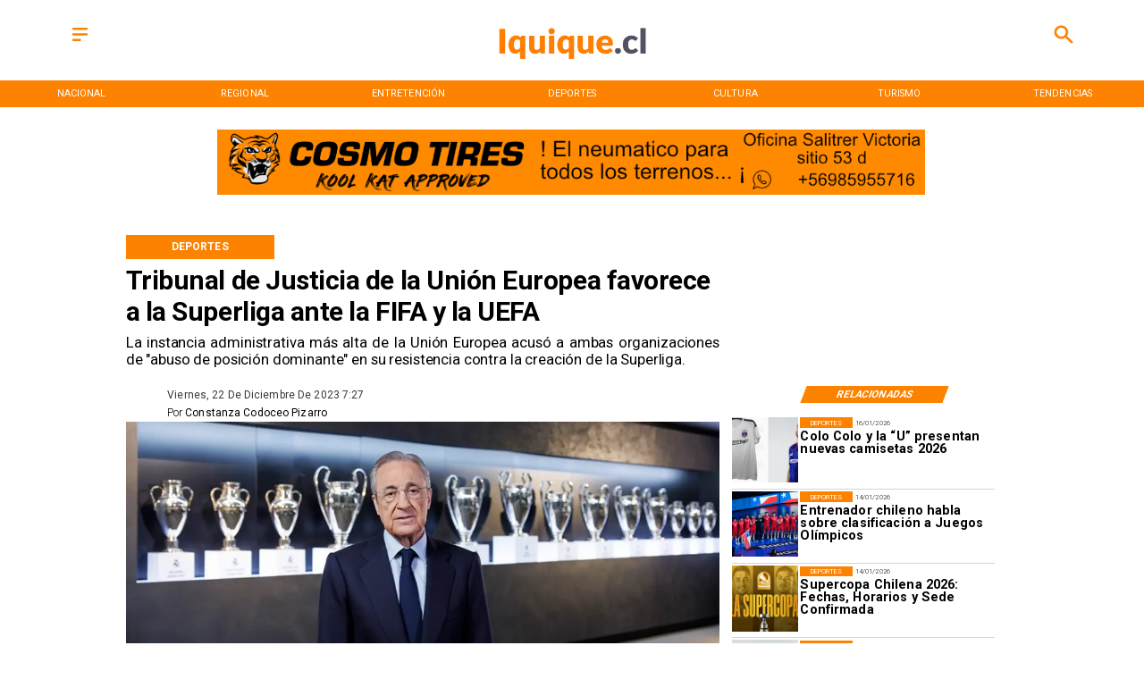

--- FILE ---
content_type: text/css
request_url: https://s3-mspro.nyc3.cdn.digitaloceanspaces.com/tenant/6446b847439ad2000962cf25/templates/64cd83cddc3359c309dfb58f/styles/publish/lg.css?v=1739803049
body_size: 5642
content:
.template-64cd83cddc3359c309dfb58f .container-64cd83c5dc33592e93dfb555,.template-64cd83cddc3359c309dfb58f .container-64cd83c5dc33592e93dfb555 .component-840c7620-96ef-4346-bdaf-79d6df07e87f,.template-64cd83cddc3359c309dfb58f .section-64cd83c5dc33595096dfb557{position:sticky;top:0;z-index:200}.template-64cd83cddc3359c309dfb58f .container-64cd83c5dc33592e93dfb555 .component-840c7620-96ef-4346-bdaf-79d6df07e87f .widget-5f23026b-4964-4591-af6e-b944784b78a8 .layerOne{background-color:var(--error)!important;height:100%;margin:0;min-height:0;min-width:0;padding:0;width:100%}.template-64cd83cddc3359c309dfb58f .container-64cd83c5dc33592e93dfb555 .component-840c7620-96ef-4346-bdaf-79d6df07e87f .widget-af77cf41-47b1-4772-8664-b9aff91fdc38 .layerOne{color:var(--primary)!important;height:100%;height:2em;line-height:em;margin:0;min-height:0;min-width:0;padding:0;width:100%;width:2em}.template-64cd83cddc3359c309dfb58f .container-64cd83c5dc33592e93dfb555 .component-840c7620-96ef-4346-bdaf-79d6df07e87f .widget-1d64914e-5e47-419b-8a10-8bf902ba02a3 .layerOne,.template-64cd83cddc3359c309dfb58f .container-64cd83c5dc33592e93dfb555 .component-840c7620-96ef-4346-bdaf-79d6df07e87f .widget-a80e9beb-43da-4d05-8cd6-12f597b91dfa .layerOne{height:100%;margin:0;min-height:0;min-width:0;padding:0;width:100%}.template-64cd83cddc3359c309dfb58f .container-64cd83c5dc33592e93dfb555 .component-840c7620-96ef-4346-bdaf-79d6df07e87f .widget-1d64914e-5e47-419b-8a10-8bf902ba02a3 .layerOne{color:var(--primary)!important;height:2em;width:2em}.template-64cd83cddc3359c309dfb58f .container-64cd83c5dc33592e93dfb555 .component-3f744e21-0874-4a73-977f-22af84010b66{background-color:var(--primary)!important;position:sticky;top:0}.template-64cd83cddc3359c309dfb58f .container-64cd83c5dc33592e93dfb555 .component-3f744e21-0874-4a73-977f-22af84010b66 .widget-430e61c7-de3f-4770-9e9d-c05d16eba9a6 .layerOne{color:var(--error)!important;font-family:var(--Primary);font-size:6em;height:100%;height:auto;margin:0;min-height:0;min-width:0;padding:0;text-transform:uppercase;white-space:nowrap;width:100%;width:auto}.template-64cd83cddc3359c309dfb58f .container-64cd83c5dc33592e93dfb555 .component-3f744e21-0874-4a73-977f-22af84010b66 .widget-430e61c7-de3f-4770-9e9d-c05d16eba9a6 .layerTwo{align-items:center;display:flex;height:100%;justify-content:center;width:100%}.template-64cd83cddc3359c309dfb58f .container-64cd83c5dc33592e93dfb555 .component-3f744e21-0874-4a73-977f-22af84010b66 .widget-430e61c7-de3f-4770-9e9d-c05d16eba9a6 .layerOne:hover{color:var(--secondary)!important;font-size:6em}.template-64cd83cddc3359c309dfb58f .container-66e9d4d2b11bcb83f217259d .component-a550c4ce-61e6-4ba9-87c2-90a38d57458e{padding-bottom:20px}.template-64cd83cddc3359c309dfb58f .container-64cd83c9dc33593498dfb575 .component-c4332558-a901-4ddb-aec3-e6357857fa9b .widget-30f7a344-2956-41d9-9927-a2af35d4e633 .layerOne{color:var(--primaryTitle)!important;font-family:var(--Heading);font-size:4.5em;font-weight:700;height:100%;height:auto;line-height:1.2em;margin:0;min-height:0;min-width:0;padding:0;text-align:start;width:100%;width:auto}.template-64cd83cddc3359c309dfb58f .container-64cd83c9dc33593498dfb575 .component-c4332558-a901-4ddb-aec3-e6357857fa9b .widget-30f7a344-2956-41d9-9927-a2af35d4e633 .layerTwo{align-items:center;display:flex;height:100%;justify-content:flex-start;width:100%}.template-64cd83cddc3359c309dfb58f .container-64cd83c9dc33593498dfb575 .component-c4332558-a901-4ddb-aec3-e6357857fa9b .widget-59980805-ae6a-42a8-aff0-221d95f2b2f2 .layerOne{color:var(--primaryTitle)!important;font-family:var(--Primary);font-size:2.5em;font-weight:400;height:100%;height:auto;line-height:1.2em;margin:0;min-height:0;min-width:0;padding:0;text-align:justify;width:100%;width:auto}.template-64cd83cddc3359c309dfb58f .container-64cd83c9dc33593498dfb575 .component-c4332558-a901-4ddb-aec3-e6357857fa9b .widget-59980805-ae6a-42a8-aff0-221d95f2b2f2 .layerTwo{align-items:center;display:flex;height:100%;justify-content:flex-start;width:100%}.template-64cd83cddc3359c309dfb58f .container-64cd83c9dc33593498dfb575 .component-c4332558-a901-4ddb-aec3-e6357857fa9b .widget-26b44d8d-1358-4626-a7f4-6ec403a8220c .layerOne{background-color:var(--primary)!important;color:var(--error)!important;font-family:var(--Primary);font-size:1.8em;font-weight:700;height:100%;height:auto;line-height:1em;margin:0;min-height:0;min-width:0;padding:0;text-align:center;text-transform:uppercase;white-space:nowrap;width:100%;width:auto}.template-64cd83cddc3359c309dfb58f .container-64cd83c9dc33593498dfb575 .component-c4332558-a901-4ddb-aec3-e6357857fa9b .widget-26b44d8d-1358-4626-a7f4-6ec403a8220c .layerTwo{align-items:center;background-color:var(--primary)!important;display:flex;height:100%;justify-content:center;width:100%}.template-64cd83cddc3359c309dfb58f .container-64cd83c9dc33593498dfb575 .component-71ee8019-f33a-4adc-be80-7b9b8040718e .widget-4113ac1a-1a0f-4a08-baf7-2901d12ca0e2 .layerOne{background-color:var(--primary)!important;color:var(--error)!important;font-family:var(--Primary);font-size:3.5em;font-weight:700;height:100%;height:auto;margin:0;min-height:0;min-width:0;padding:0;text-transform:uppercase;transform:skew(-1turn);width:100%;width:auto}.template-64cd83cddc3359c309dfb58f .container-64cd83c9dc33593498dfb575 .component-71ee8019-f33a-4adc-be80-7b9b8040718e .widget-4113ac1a-1a0f-4a08-baf7-2901d12ca0e2 .layerTwo{align-items:center;background-color:var(--primary)!important;display:flex;height:100%;justify-content:center;transform:skew(159deg);width:100%}.template-64cd83cddc3359c309dfb58f .container-64cd83c9dc33593498dfb575 .component-7d6d6036-03dd-45ce-9e1a-890482e8a7b9{padding-bottom:20px}.template-64cd83cddc3359c309dfb58f .container-64cd83c9dc33593498dfb575 .component-7d6d6036-03dd-45ce-9e1a-890482e8a7b9 .widget-2e524271-1551-4cc9-8037-89ef6a2d0804 .layerOne{height:100%;margin:0;min-height:0;min-width:0;padding:0;width:100%}.template-64cd83cddc3359c309dfb58f .container-64cd83c9dc33593498dfb575 .component-7d6d6036-03dd-45ce-9e1a-890482e8a7b9 .widget-2e524271-1551-4cc9-8037-89ef6a2d0804 .layerTwo{align-items:center;display:flex;height:100%;justify-content:center;width:100%}.template-64cd83cddc3359c309dfb58f .container-64cd83c9dc33593498dfb575 .component-7d6d6036-03dd-45ce-9e1a-890482e8a7b9 .widget-a3f13bb4-eb23-4a3b-a377-8c8bd9701ddb .layerOne{color:var(--secondary)!important;font-family:var(--Primary);font-size:1.8em;height:100%;height:auto;margin:0;min-height:0;min-width:0;padding:0;text-transform:capitalize;width:100%;width:auto}.template-64cd83cddc3359c309dfb58f .container-64cd83c9dc33593498dfb575 .component-7d6d6036-03dd-45ce-9e1a-890482e8a7b9 .widget-a3f13bb4-eb23-4a3b-a377-8c8bd9701ddb .layerTwo{align-items:center;display:flex;height:100%;justify-content:flex-start;width:100%}.template-64cd83cddc3359c309dfb58f .container-64cd83c9dc33593498dfb575 .component-7d6d6036-03dd-45ce-9e1a-890482e8a7b9 .widget-99014541-6e8a-46f2-bb74-cd793c35bfd1 .layerOne{color:var(--primaryTitle)!important;font-family:var(--Primary);font-size:1.8em;height:100%;height:auto;line-height:em;margin:0;min-height:0;min-width:0;padding:0;width:100%;width:auto}.template-64cd83cddc3359c309dfb58f .container-64cd83c9dc33593498dfb575 .component-7d6d6036-03dd-45ce-9e1a-890482e8a7b9 .widget-99014541-6e8a-46f2-bb74-cd793c35bfd1 .layerTwo{align-items:center;display:flex;height:100%;justify-content:flex-start;width:100%}.template-64cd83cddc3359c309dfb58f .container-64cd83c9dc33593498dfb575 .component-7d6d6036-03dd-45ce-9e1a-890482e8a7b9 .widget-32888c17-7d86-4f54-b66f-839af63c3eb4 .layerOne{color:var(--primaryTitle)!important;font-family:var(--Primary);font-size:1.8em;font-weight:300;height:100%;height:auto;line-height:em;margin:0;min-height:0;min-width:0;padding:0;width:100%;width:auto}.template-64cd83cddc3359c309dfb58f .container-64cd83c9dc33593498dfb575 .component-7d6d6036-03dd-45ce-9e1a-890482e8a7b9 .widget-32888c17-7d86-4f54-b66f-839af63c3eb4 .layerTwo{align-items:center;display:flex;height:100%;justify-content:flex-start;width:100%}.template-64cd83cddc3359c309dfb58f .container-64cd83c9dc33593498dfb575 .component-7d6d6036-03dd-45ce-9e1a-890482e8a7b9 .widget-e558f25f-ef87-40d3-8821-787edf9c38a9 .layerOne,.template-64cd83cddc3359c309dfb58f .container-64cd83c9dc33593498dfb575 .component-7d6d6036-03dd-45ce-9e1a-890482e8a7b9 .widget-f30e9347-26c7-416c-9b2f-a442ca274e6b .layerOne{height:100%;margin:0;min-height:0;min-width:0;padding:0;width:100%}.template-64cd83cddc3359c309dfb58f .container-64cd83c9dc33593498dfb575 .component-7d6d6036-03dd-45ce-9e1a-890482e8a7b9 .widget-f30e9347-26c7-416c-9b2f-a442ca274e6b .layerOne{color:#35508b}.template-64cd83cddc3359c309dfb58f .container-64cd83c9dc33593498dfb575 .component-7d6d6036-03dd-45ce-9e1a-890482e8a7b9 .widget-6861eff6-e341-4cd2-9ceb-8736d93b5c6a .layerOne{font-family:var(--Primary);font-size:1.8em;height:100%;height:auto;margin:0;min-height:0;min-width:0;padding:0;width:100%;width:auto}.template-64cd83cddc3359c309dfb58f .container-64cd83c9dc33593498dfb575 .component-7d6d6036-03dd-45ce-9e1a-890482e8a7b9 .widget-6861eff6-e341-4cd2-9ceb-8736d93b5c6a .layerTwo{align-items:center;display:flex;height:100%;justify-content:flex-start;width:100%}.template-64cd83cddc3359c309dfb58f .container-64cd83c9dc33593498dfb575 .component-7d6d6036-03dd-45ce-9e1a-890482e8a7b9 .widget-e350e649-e9e8-43ac-90b4-7bfc146d683e .layerOne{color:#1fa2f2;height:100%;margin:0;min-height:0;min-width:0;padding:0;width:100%}.template-64cd83cddc3359c309dfb58f .container-64cd83c9dc33593498dfb575 .component-7d6d6036-03dd-45ce-9e1a-890482e8a7b9 .widget-72c09e7f-88a4-4e1b-bd7a-8a2554ea9831 .layerOne{color:#30d366;height:100%;margin:0;min-height:0;min-width:0;padding:0;width:100%}.template-64cd83cddc3359c309dfb58f .container-64cd83c9dc33593498dfb575 .component-7d6d6036-03dd-45ce-9e1a-890482e8a7b9 .widget-d7524a1b-2f11-4ff2-8a49-08326f8fec0b .layerOne{color:#0c61b8;height:100%;margin:0;min-height:0;min-width:0;padding:0;width:100%}.template-64cd83cddc3359c309dfb58f .container-64cd83c9dc33593498dfb575 .component-7d6d6036-03dd-45ce-9e1a-890482e8a7b9 .widget-193b7eb9-bb5d-4853-9f19-c5aa1a3fe85c .layerOne{color:#26aaea;height:100%;margin:0;min-height:0;min-width:0;padding:0;width:100%}.template-64cd83cddc3359c309dfb58f .container-64cd83c9dc33593498dfb575 .component-8b76f798-ed90-4f5e-86b6-0ca6a43802d1{padding-bottom:20px}.template-64cd83cddc3359c309dfb58f .container-64cd83c9dc33593498dfb575 .component-8b76f798-ed90-4f5e-86b6-0ca6a43802d1 .widget-a0ebd116-8931-4bc4-8e90-5e45a4c60405 .layerOne{color:var(--primary)!important;font-family:var(--Primary);font-size:4em;font-weight:400;height:100%;line-height:1em;margin:0;min-height:0;min-width:0;padding:0;text-transform:uppercase;white-space:normal;width:100%}.template-64cd83cddc3359c309dfb58f .container-64cd83c9dc33593498dfb575 .component-8b76f798-ed90-4f5e-86b6-0ca6a43802d1 .widget-a0ebd116-8931-4bc4-8e90-5e45a4c60405 .layerTwo{align-items:center;display:flex;height:100%;justify-content:flex-start;width:100%}.template-64cd83cddc3359c309dfb58f .container-64cd83c9dc33593498dfb575 .component-8b76f798-ed90-4f5e-86b6-0ca6a43802d1 .widget-4d948acd-d417-45a7-820e-dcbdf8f678d1 .layerOne{color:var(--primaryTitle)!important;font-family:var(--Primary);font-size:2.9em;font-weight:300;height:100%;margin:0;min-height:0;min-width:0;padding:0;text-transform:uppercase;width:100%}.template-64cd83cddc3359c309dfb58f .container-64cd83c9dc33593498dfb575 .component-8b76f798-ed90-4f5e-86b6-0ca6a43802d1 .widget-4d948acd-d417-45a7-820e-dcbdf8f678d1 .layerTwo{align-items:center;display:flex;height:100%;justify-content:flex-start;width:100%}.template-64cd83cddc3359c309dfb58f .container-64cd83c9dc33593498dfb575 .component-8b76f798-ed90-4f5e-86b6-0ca6a43802d1 .widget-f33bdd76-40cb-413e-945d-1a3599f68b47 .layerOne{color:var(--primaryTitle)!important;font-family:var(--Heading);font-size:7em;font-weight:700;height:100%;height:auto;line-height:1.1em;margin:0;min-height:0;min-width:0;padding:0;padding-bottom:40px;width:100%;width:auto}.template-64cd83cddc3359c309dfb58f .container-64cd83c9dc33593498dfb575 .component-8b76f798-ed90-4f5e-86b6-0ca6a43802d1 .widget-f33bdd76-40cb-413e-945d-1a3599f68b47 .layerTwo{align-items:flex-start;display:flex;height:100%;justify-content:flex-start;width:100%}.template-64cd83cddc3359c309dfb58f .container-64cd83c9dc33593498dfb575 .component-8b76f798-ed90-4f5e-86b6-0ca6a43802d1 .widget-f33bdd76-40cb-413e-945d-1a3599f68b47 .layerOne:hover{color:var(--info)!important;font-family:var(--Heading);font-size:7em;height:auto;line-height:1.1em;width:auto}.template-64cd83cddc3359c309dfb58f .container-64cd83c9dc33593498dfb575 .component-8b76f798-ed90-4f5e-86b6-0ca6a43802d1 .widget-7d3e7f14-f546-4f37-9c6f-79c9201bc328 .layerOne{height:100%;margin:0;min-height:0;min-width:0;padding:0;width:100%}.template-64cd83cddc3359c309dfb58f .container-64cd83c9dc33593498dfb575 .component-482d487c-2436-467f-a5e9-f83c8943fa43 .widget-7b07b727-91b6-4379-a5bb-aa2c3909be39 .layerOne{height:100%;height:25em;margin:0;min-height:0;min-width:0;padding:0;width:100%;width:25em}.template-64cd83cddc3359c309dfb58f .container-64cd83c9dc33593498dfb575 .component-482d487c-2436-467f-a5e9-f83c8943fa43 .widget-7b07b727-91b6-4379-a5bb-aa2c3909be39 .layerTwo{align-items:center;display:flex;height:100%;justify-content:center;width:100%}.template-64cd83cddc3359c309dfb58f .container-64cd83c9dc33593498dfb575 .component-482d487c-2436-467f-a5e9-f83c8943fa43 .widget-076596b0-a92a-4b43-97e1-77a32fd859e5 .layerOne{color:var(--primaryTitle)!important;font-family:var(--Primary);font-size:2.5em;font-weight:300;height:100%;height:auto;line-height:em;margin:0;min-height:0;min-width:0;padding:0;text-align:start;text-transform:capitalize;width:100%;width:auto}.template-64cd83cddc3359c309dfb58f .container-64cd83c9dc33593498dfb575 .component-482d487c-2436-467f-a5e9-f83c8943fa43 .widget-076596b0-a92a-4b43-97e1-77a32fd859e5 .layerTwo{align-items:center;display:flex;height:100%;justify-content:flex-start;width:100%}.template-64cd83cddc3359c309dfb58f .container-64cd83c9dc33593498dfb575 .component-482d487c-2436-467f-a5e9-f83c8943fa43 .widget-c1c6806e-574c-4427-bc36-6be0d720d360 .layerOne{color:var(--primaryTitle)!important;font-family:var(--Primary);font-size:4.9em;font-style:normal;font-weight:700;height:100%;height:auto;line-height:1em;margin:0;min-height:0;min-width:0;padding:0;text-align:start;width:100%;width:auto}.template-64cd83cddc3359c309dfb58f .container-64cd83c9dc33593498dfb575 .component-482d487c-2436-467f-a5e9-f83c8943fa43 .widget-c1c6806e-574c-4427-bc36-6be0d720d360 .layerOne:hover{color:var(--info)!important;font-family:var(--Primary);font-size:4.9em;height:auto;line-height:1em;width:auto}.template-64cd83cddc3359c309dfb58f .container-64cd83c9dc33593498dfb575 .component-482d487c-2436-467f-a5e9-f83c8943fa43 .widget-7505638b-264c-4e2d-aab4-bcff2dc0734d .layerOne{background-color:var(--primary)!important;color:var(--error)!important;font-family:var(--Primary);font-size:2.5em;height:100%;height:auto;line-height:1em;margin:0;min-height:0;min-width:0;padding:0;text-transform:uppercase;white-space:nowrap;width:100%;width:auto}.template-64cd83cddc3359c309dfb58f .container-64cd83c9dc33593498dfb575 .component-482d487c-2436-467f-a5e9-f83c8943fa43 .widget-7505638b-264c-4e2d-aab4-bcff2dc0734d .layerTwo{align-items:center;background-color:var(--primary)!important;display:flex;height:100%;justify-content:center;width:100%}.template-64cd83cddc3359c309dfb58f .container-64cd83c9dc33593498dfb575 .component-482d487c-2436-467f-a5e9-f83c8943fa43 .widget-86e8f607-131b-488d-82e9-0ec17fd78921 .layerOne{background-color:var(--success)!important;height:100%;height:.2em;margin:0;min-height:0;min-width:0;padding:0;width:100%}.template-64cd83cddc3359c309dfb58f .container-64cd83c9dc33593498dfb575 .component-b3c9c646-8efc-4e3b-8637-5ed2651e1331 .widget-7282159b-e9a1-48d1-8b0f-a47bffd2db3c .layerOne{color:var(--primaryTitle)!important;font-family:var(--Body);font-size:2.5em;height:100%;margin:0;min-height:0;min-width:0;padding:0;text-align:justify;width:100%}.template-64cd83cddc3359c309dfb58f .container-64cd83c9dc33593498dfb575 .component-248b5b70-5973-42cf-a9aa-63b4081021ff .widget-8d809f8c-c8b9-4952-99ee-d6299ac49616 .layerOne{align-items:center;border:1px solid var(--primary);color:var(--primaryTitle)!important;display:flex;font-family:var(--Primary);font-size:5em;font-weight:400;height:100%;height:2em;justify-content:center;margin:0;min-height:0;min-width:0;padding:0;text-align:center;text-transform:uppercase;width:100%}.template-64cd83cddc3359c309dfb58f .container-64cd83c9dc33593498dfb575 .component-248b5b70-5973-42cf-a9aa-63b4081021ff .widget-8d809f8c-c8b9-4952-99ee-d6299ac49616 .layerOne:hover{background-color:var(--primary)!important;color:var(--secondaryTitle)!important}.template-64cd83cddc3359c309dfb58f .container-64cd83c9dc33593498dfb575 .component-7b75ce1c-c76a-4cbc-b70f-162db757d32f .widget-e16fe363-a47e-4197-9236-226a397f83d4 .layerOne{height:100%;margin:0;min-height:0;min-width:0;padding:0;width:100%}.template-64cd83cddc3359c309dfb58f .container-64cd83c9dc33593498dfb575 .component-bbfd8269-2386-4ef3-860a-583d221f52e6 .widget-e16fe363-a47e-4197-9236-226a397f83d4 .layerOne{height:100%;margin:0;min-height:0;min-width:0;padding:0;width:100%}.template-64cd83cddc3359c309dfb58f .container-64cd83cadc335904efdfb579 .component-f1ca77b3-7e04-4f2c-81b4-54dc56052966{background:linear-gradient(90deg,var(--secondaryTitle) 100%,transparent 29%)}.template-64cd83cddc3359c309dfb58f .container-64cd83cadc335904efdfb579 .component-f1ca77b3-7e04-4f2c-81b4-54dc56052966 .widget-c724733a-7867-4f8e-a52d-f57ffd94a83f .layerOne,.template-64cd83cddc3359c309dfb58f .container-64cd83cadc335904efdfb579 .component-f1ca77b3-7e04-4f2c-81b4-54dc56052966 .widget-f0a8165d-c8ad-4706-abc6-959101735c52 .layerOne{height:100%;margin:0;min-height:0;min-width:0;padding:0;width:100%}.template-64cd83cddc3359c309dfb58f .container-64cd83cadc335904efdfb579 .component-f1ca77b3-7e04-4f2c-81b4-54dc56052966 .widget-f0a8165d-c8ad-4706-abc6-959101735c52 .layerOne{background:linear-gradient(90deg,#000 29%,transparent)}.template-64cd83cddc3359c309dfb58f .container-64cd83cadc335904efdfb579 .component-f1ca77b3-7e04-4f2c-81b4-54dc56052966 .widget-a07c6f4d-42ff-4468-808d-ac452f335a1e .layerOne{color:var(--error)!important;font-family:var(--Heading);font-size:3em;font-weight:700;height:100%;height:auto;line-height:1.2em;margin:0;min-height:0;min-width:0;padding:0;width:100%;width:auto}.template-64cd83cddc3359c309dfb58f .container-64cd83cadc335904efdfb579 .component-f1ca77b3-7e04-4f2c-81b4-54dc56052966 .widget-a07c6f4d-42ff-4468-808d-ac452f335a1e .layerTwo{align-items:flex-start;display:flex;height:100%;justify-content:flex-start;width:100%}.template-64cd83cddc3359c309dfb58f .container-64cd83cadc335904efdfb579 .component-f1ca77b3-7e04-4f2c-81b4-54dc56052966 .widget-10a4b33a-081c-4e53-964e-32a66af6a2f3 .layerOne{background-color:var(--primary)!important;height:100%;margin:0;min-height:0;min-width:0;padding:0;width:100%}.template-64cd83cddc3359c309dfb58f .container-64cd83cadc335904efdfb579 .component-f1ca77b3-7e04-4f2c-81b4-54dc56052966 .widget-9c2a9bee-9081-4fec-baea-29d5b18a83c6 .layerOne{color:var(--error)!important;font-family:var(--Secondary);font-size:1.5em;font-weight:800;height:100%;height:auto;line-height:em;margin:0;min-height:0;min-width:0;padding:0;width:100%;width:auto}.template-64cd83cddc3359c309dfb58f .container-64cd83cadc335904efdfb579 .component-f1ca77b3-7e04-4f2c-81b4-54dc56052966 .widget-9c2a9bee-9081-4fec-baea-29d5b18a83c6 .layerTwo{align-items:center;display:flex;height:100%;justify-content:center;width:100%}.template-64cd83cddc3359c309dfb58f .container-66e9d4d2b11bcb83f217259d .component-a550c4ce-61e6-4ba9-87c2-90a38d57458e .widget-5626da99-844a-4597-977d-4fd8ca0143c1 .layerOne{height:100%;margin:0;min-height:0;min-width:0;padding:0;width:100%}.template-64cd83cddc3359c309dfb58f .container-64cd83cadc335972eadfb57b .component-e9e2f719-9e39-43a0-a980-5795352479b4 .widget-7b07b727-91b6-4379-a5bb-aa2c3909be39 .layerOne{height:100%;height:25em;margin:0;min-height:0;min-width:0;padding:0;width:100%;width:25em}.template-64cd83cddc3359c309dfb58f .container-64cd83cadc335972eadfb57b .component-e9e2f719-9e39-43a0-a980-5795352479b4 .widget-7b07b727-91b6-4379-a5bb-aa2c3909be39 .layerTwo{align-items:center;display:flex;height:100%;justify-content:center;width:100%}.template-64cd83cddc3359c309dfb58f .container-64cd83cadc335972eadfb57b .component-e9e2f719-9e39-43a0-a980-5795352479b4 .widget-c1c6806e-574c-4427-bc36-6be0d720d360 .layerOne{color:var(--primaryTitle)!important;font-family:var(--Corporate);font-size:4.5em;font-style:normal;font-weight:900;height:100%;height:auto;line-height:1em;margin:0;min-height:0;min-width:0;padding:0;text-align:start;width:100%;width:auto}.template-64cd83cddc3359c309dfb58f .container-64cd83cadc335972eadfb57b .component-e9e2f719-9e39-43a0-a980-5795352479b4 .widget-c1c6806e-574c-4427-bc36-6be0d720d360 .layerOne:hover{color:var(--info)!important;font-size:nullem;height:auto;line-height:em;width:auto}.template-64cd83cddc3359c309dfb58f .container-64cd83cadc335972eadfb57b .component-e9e2f719-9e39-43a0-a980-5795352479b4 .widget-7505638b-264c-4e2d-aab4-bcff2dc0734d .layerOne{background-color:var(--primary)!important;color:var(--error)!important;font-family:var(--Primary);font-size:3em;height:100%;height:auto;line-height:1em;margin:0;margin-left:10px;margin-right:10px;min-height:0;min-width:0;padding:0;text-transform:uppercase;white-space:nowrap;width:100%;width:auto}.template-64cd83cddc3359c309dfb58f .container-64cd83cadc335972eadfb57b .component-e9e2f719-9e39-43a0-a980-5795352479b4 .widget-7505638b-264c-4e2d-aab4-bcff2dc0734d .layerTwo{align-items:center;background-color:var(--primary)!important;display:flex;height:100%;justify-content:center;width:100%}.template-64cd83cddc3359c309dfb58f .container-64cd83cadc335972eadfb57b .component-e9e2f719-9e39-43a0-a980-5795352479b4 .widget-86e8f607-131b-488d-82e9-0ec17fd78921 .layerOne{background-color:var(--success)!important;height:100%;height:.2em;margin:0;min-height:0;min-width:0;padding:0;width:100%}.template-64cd83cddc3359c309dfb58f .container-64cd83cadc335972eadfb57b .component-2d79a705-9d62-4278-816e-b1e76a13cd40 .widget-7b07b727-91b6-4379-a5bb-aa2c3909be39 .layerOne{height:100%;height:25em;margin:0;min-height:0;min-width:0;padding:0;width:100%;width:25em}.template-64cd83cddc3359c309dfb58f .container-64cd83cadc335972eadfb57b .component-2d79a705-9d62-4278-816e-b1e76a13cd40 .widget-7b07b727-91b6-4379-a5bb-aa2c3909be39 .layerTwo{align-items:center;display:flex;height:100%;justify-content:center;width:100%}.template-64cd83cddc3359c309dfb58f .container-64cd83cadc335972eadfb57b .component-2d79a705-9d62-4278-816e-b1e76a13cd40 .widget-c1c6806e-574c-4427-bc36-6be0d720d360 .layerOne{color:var(--primaryTitle)!important;font-family:var(--Corporate);font-size:4.5em;font-style:normal;font-weight:900;height:100%;height:auto;line-height:1em;margin:0;min-height:0;min-width:0;padding:0;text-align:start;width:100%;width:auto}.template-64cd83cddc3359c309dfb58f .container-64cd83cadc335972eadfb57b .component-2d79a705-9d62-4278-816e-b1e76a13cd40 .widget-c1c6806e-574c-4427-bc36-6be0d720d360 .layerOne:hover{color:var(--info)!important;font-size:nullem;height:auto;line-height:em;width:auto}.template-64cd83cddc3359c309dfb58f .container-64cd83cadc335972eadfb57b .component-2d79a705-9d62-4278-816e-b1e76a13cd40 .widget-7505638b-264c-4e2d-aab4-bcff2dc0734d .layerOne{background-color:var(--primary)!important;color:var(--error)!important;font-family:var(--Primary);font-size:3em;height:100%;height:auto;line-height:1em;margin:0;margin-left:10px;margin-right:10px;min-height:0;min-width:0;padding:0;text-transform:uppercase;white-space:nowrap;width:100%;width:auto}.template-64cd83cddc3359c309dfb58f .container-64cd83cadc335972eadfb57b .component-2d79a705-9d62-4278-816e-b1e76a13cd40 .widget-7505638b-264c-4e2d-aab4-bcff2dc0734d .layerTwo{align-items:center;background-color:var(--primary)!important;display:flex;height:100%;justify-content:center;width:100%}.template-64cd83cddc3359c309dfb58f .container-64cd83cadc335972eadfb57b .component-2d79a705-9d62-4278-816e-b1e76a13cd40 .widget-86e8f607-131b-488d-82e9-0ec17fd78921 .layerOne{background-color:var(--success)!important;height:100%;height:.2em;margin:0;min-height:0;min-width:0;padding:0;width:100%}.template-64cd83cddc3359c309dfb58f .container-64cd83cadc335972eadfb57b .component-a0f71f22-551b-42ff-aaf1-2181853509b6{padding-bottom:20px}.template-64cd83cddc3359c309dfb58f .container-64cd83cadc335972eadfb57b .component-a0f71f22-551b-42ff-aaf1-2181853509b6 .widget-c1c6806e-574c-4427-bc36-6be0d720d360 .layerOne{color:var(--primaryTitle)!important;font-family:var(--Primary);font-size:4em;font-weight:700;height:100%;height:auto;line-height:1em;margin:0;min-height:0;min-width:0;padding:0;width:100%;width:auto}.template-64cd83cddc3359c309dfb58f .container-64cd83cadc335972eadfb57b .component-a0f71f22-551b-42ff-aaf1-2181853509b6 .widget-c1c6806e-574c-4427-bc36-6be0d720d360 .layerTwo{align-items:flex-start;display:flex;height:100%;justify-content:flex-start;width:100%}.template-64cd83cddc3359c309dfb58f .container-64cd83cadc335972eadfb57b .component-a0f71f22-551b-42ff-aaf1-2181853509b6 .widget-c1c6806e-574c-4427-bc36-6be0d720d360 .layerOne:hover{color:var(--info)!important;font-family:var(--Primary);font-size:4em;height:auto;line-height:1em;width:auto}.template-64cd83cddc3359c309dfb58f .container-64cd83cadc335972eadfb57b .component-a0f71f22-551b-42ff-aaf1-2181853509b6 .widget-5adc5e38-1d95-4dae-b9ea-eee932d09912 .layerOne{background-color:var(--primary)!important;color:var(--error)!important;font-family:var(--Primary);font-size:2em;font-weight:400;height:100%;height:auto;line-height:em;margin:0;margin-left:10px;margin-right:10px;min-height:0;min-width:0;padding:0;text-align:center;text-transform:uppercase;white-space:nowrap;width:100%;width:auto}.template-64cd83cddc3359c309dfb58f .container-64cd83cadc335972eadfb57b .component-a0f71f22-551b-42ff-aaf1-2181853509b6 .widget-5adc5e38-1d95-4dae-b9ea-eee932d09912 .layerTwo{align-items:center;background-color:var(--primary)!important;display:flex;height:100%;justify-content:center;width:100%}.template-64cd83cddc3359c309dfb58f .container-64cd83cadc335972eadfb57b .component-a0f71f22-551b-42ff-aaf1-2181853509b6 .widget-ea41c084-b310-4fe4-809b-e4da3996bcdb .layerOne{height:100%;margin:0;min-height:0;min-width:0;padding:0;width:100%}.template-64cd83cddc3359c309dfb58f .container-64cd83cadc335972eadfb57b .component-2cbb4ac8-e36c-46fc-b5e9-9448044bbd19 .widget-a0ebd116-8931-4bc4-8e90-5e45a4c60405 .layerOne{color:var(--primary)!important;font-family:var(--Primary);font-size:3em;font-style:normal;height:100%;margin:0;min-height:0;min-width:0;padding:0;text-align:start;text-transform:uppercase;width:100%}.template-64cd83cddc3359c309dfb58f .container-64cd83cadc335972eadfb57b .component-2cbb4ac8-e36c-46fc-b5e9-9448044bbd19 .widget-a0ebd116-8931-4bc4-8e90-5e45a4c60405 .layerTwo{align-items:center;display:flex;justify-content:flex-start;width:100%}.template-64cd83cddc3359c309dfb58f .container-64cd83cadc335972eadfb57b .component-2cbb4ac8-e36c-46fc-b5e9-9448044bbd19 .widget-f33bdd76-40cb-413e-945d-1a3599f68b47 .layerOne{color:var(--primaryTitle)!important;font-family:var(--Heading);font-size:7em;font-weight:700;height:100%;height:auto;line-height:1em;margin:0;min-height:0;min-width:0;padding:0;padding-bottom:10px;width:100%;width:auto}.template-64cd83cddc3359c309dfb58f .container-64cd83cadc335972eadfb57b .component-2cbb4ac8-e36c-46fc-b5e9-9448044bbd19 .widget-f33bdd76-40cb-413e-945d-1a3599f68b47 .layerOne:hover{color:var(--info)!important;font-family:var(--Heading);font-size:7em;font-weight:700;height:auto;line-height:1em;width:auto}.template-64cd83cddc3359c309dfb58f .container-64cd83cadc335972eadfb57b .component-2cbb4ac8-e36c-46fc-b5e9-9448044bbd19 .widget-8e5be570-1769-493f-8450-258773600be9 .layerOne{color:var(--primaryTitle)!important;font-family:var(--Primary);font-size:4.5em;font-weight:300;height:100%;height:auto;line-height:1.3em;margin:0;min-height:0;min-width:0;padding:0;padding-bottom:20px;text-align:justify;width:100%;width:auto}.template-64cd83cddc3359c309dfb58f .container-64cd83cadc335972eadfb57b .component-2cbb4ac8-e36c-46fc-b5e9-9448044bbd19 .widget-8e5be570-1769-493f-8450-258773600be9 .layerOne:hover{font-size:nullem;font-weight:300}.template-64cd83cddc3359c309dfb58f .container-64cd83cadc335972eadfb57b .component-2cbb4ac8-e36c-46fc-b5e9-9448044bbd19 .widget-d54c09fc-55f9-4f98-8cd6-8e5678a0b184 .layerOne{height:100%;margin:0;min-height:0;min-width:0;padding:0;width:100%}.template-64cd83cddc3359c309dfb58f .container-64cd83cadc335972eadfb57b .component-9feba095-6ccc-459b-b8e2-6ac345da1e05 .widget-1861b183-3a80-4abc-8080-c2e7c181182d .layerOne{background-color:#ddd;font-size:nullem;height:100%;height:.2em;margin:0;min-height:0;min-width:0;padding:0;width:100%}.template-64cd83cddc3359c309dfb58f .container-64cd83cadc335972eadfb57b .component-9feba095-6ccc-459b-b8e2-6ac345da1e05 .widget-1861b183-3a80-4abc-8080-c2e7c181182d .layerTwo{align-items:center;display:flex;height:100%;justify-content:center;width:100%}.template-64cd83cddc3359c309dfb58f .container-64cd83cadc335972eadfb57b .component-fe947a24-90ce-4ad0-8bee-7f94c4bee640 .widget-a0ebd116-8931-4bc4-8e90-5e45a4c60405 .layerOne{color:var(--primary)!important;font-family:var(--Primary);font-size:3em;font-style:normal;height:100%;margin:0;min-height:0;min-width:0;padding:0;text-align:start;text-transform:uppercase;width:100%}.template-64cd83cddc3359c309dfb58f .container-64cd83cadc335972eadfb57b .component-fe947a24-90ce-4ad0-8bee-7f94c4bee640 .widget-a0ebd116-8931-4bc4-8e90-5e45a4c60405 .layerTwo{align-items:center;display:flex;justify-content:flex-start;width:100%}.template-64cd83cddc3359c309dfb58f .container-64cd83cadc335972eadfb57b .component-fe947a24-90ce-4ad0-8bee-7f94c4bee640 .widget-f33bdd76-40cb-413e-945d-1a3599f68b47 .layerOne{color:var(--primaryTitle)!important;font-family:var(--Heading);font-size:7em;font-weight:700;height:100%;height:auto;line-height:1em;margin:0;min-height:0;min-width:0;padding:0;padding-bottom:10px;width:100%;width:auto}.template-64cd83cddc3359c309dfb58f .container-64cd83cadc335972eadfb57b .component-fe947a24-90ce-4ad0-8bee-7f94c4bee640 .widget-f33bdd76-40cb-413e-945d-1a3599f68b47 .layerOne:hover{color:var(--info)!important;font-family:var(--Heading);font-size:7em;font-weight:700;height:auto;line-height:1em;width:auto}.template-64cd83cddc3359c309dfb58f .container-64cd83cadc335972eadfb57b .component-fe947a24-90ce-4ad0-8bee-7f94c4bee640 .widget-8e5be570-1769-493f-8450-258773600be9 .layerOne{color:var(--primaryTitle)!important;font-family:var(--Primary);font-size:4.5em;font-weight:300;height:100%;height:auto;line-height:1.3em;margin:0;min-height:0;min-width:0;padding:0;padding-bottom:20px;text-align:justify;width:100%;width:auto}.template-64cd83cddc3359c309dfb58f .container-64cd83cadc335972eadfb57b .component-fe947a24-90ce-4ad0-8bee-7f94c4bee640 .widget-8e5be570-1769-493f-8450-258773600be9 .layerOne:hover{font-size:nullem;font-weight:300}.template-64cd83cddc3359c309dfb58f .container-64cd83cadc335972eadfb57b .component-fe947a24-90ce-4ad0-8bee-7f94c4bee640 .widget-d54c09fc-55f9-4f98-8cd6-8e5678a0b184 .layerOne{height:100%;margin:0;min-height:0;min-width:0;padding:0;width:100%}.template-64cd83cddc3359c309dfb58f .container-64cd83cadc335972eadfb57b .component-759ef616-86ef-413b-9ed6-68507c440f19 .widget-1861b183-3a80-4abc-8080-c2e7c181182d .layerOne{background-color:#ddd;font-size:nullem;height:100%;height:.2em;margin:0;min-height:0;min-width:0;padding:0;width:100%}.template-64cd83cddc3359c309dfb58f .container-64cd83cadc335972eadfb57b .component-759ef616-86ef-413b-9ed6-68507c440f19 .widget-1861b183-3a80-4abc-8080-c2e7c181182d .layerTwo{align-items:center;display:flex;height:100%;justify-content:center;width:100%}.template-64cd83cddc3359c309dfb58f .container-64cd83cadc335972eadfb57b .component-104da7a6-a304-46e9-a331-64f469c07675 .widget-1861b183-3a80-4abc-8080-c2e7c181182d .layerOne{background-color:#ddd;font-size:nullem;height:100%;height:.2em;margin:0;min-height:0;min-width:0;padding:0;width:100%}.template-64cd83cddc3359c309dfb58f .container-64cd83cadc335972eadfb57b .component-104da7a6-a304-46e9-a331-64f469c07675 .widget-1861b183-3a80-4abc-8080-c2e7c181182d .layerTwo{align-items:center;display:flex;height:100%;justify-content:center;width:100%}.template-64cd83cddc3359c309dfb58f .container-64cd83cadc335972eadfb57b .component-74e5ad09-2031-4e5c-8514-2c0718d1a6ce .widget-4113ac1a-1a0f-4a08-baf7-2901d12ca0e2 .layerOne{background-color:var(--primary)!important;color:var(--error)!important;font-family:var(--Primary);font-size:3.5em;font-weight:700;height:100%;height:auto;margin:0;min-height:0;min-width:0;padding:0;text-transform:uppercase;transform:skew(-1turn);width:100%;width:auto}.template-64cd83cddc3359c309dfb58f .container-64cd83cadc335972eadfb57b .component-74e5ad09-2031-4e5c-8514-2c0718d1a6ce .widget-4113ac1a-1a0f-4a08-baf7-2901d12ca0e2 .layerTwo{align-items:center;background-color:var(--primary)!important;display:flex;height:100%;justify-content:center;transform:skew(159deg);width:100%}.template-64cd83cddc3359c309dfb58f .container-64cd83cadc335972eadfb57b .component-8b9f9b91-8180-49d2-a38d-896d36a108da .widget-4113ac1a-1a0f-4a08-baf7-2901d12ca0e2 .layerOne{background-color:var(--primary)!important;color:var(--error)!important;font-family:var(--Primary);font-size:3.5em;font-weight:700;height:100%;height:auto;margin:0;min-height:0;min-width:0;padding:0;text-transform:uppercase;transform:skew(-1turn);width:100%;width:auto}.template-64cd83cddc3359c309dfb58f .container-64cd83cadc335972eadfb57b .component-8b9f9b91-8180-49d2-a38d-896d36a108da .widget-4113ac1a-1a0f-4a08-baf7-2901d12ca0e2 .layerTwo{align-items:center;background-color:var(--primary)!important;display:flex;height:100%;justify-content:center;transform:skew(159deg);width:100%}.template-64cd83cddc3359c309dfb58f .container-64cd83cadc335972eadfb57b .component-13df3330-20a3-499a-a203-df4eb9c5ab8b .widget-1861b183-3a80-4abc-8080-c2e7c181182d .layerOne{background-color:#ddd;font-size:nullem;height:100%;height:.2em;margin:0;min-height:0;min-width:0;padding:0;width:100%}.template-64cd83cddc3359c309dfb58f .container-64cd83cadc335972eadfb57b .component-13df3330-20a3-499a-a203-df4eb9c5ab8b .widget-1861b183-3a80-4abc-8080-c2e7c181182d .layerTwo{align-items:center;display:flex;height:100%;justify-content:center;width:100%}.template-64cd83cddc3359c309dfb58f .container-64cd83cadc335972eadfb57b .component-d7927a40-6d2d-462e-9a4a-c8ce6835792f .widget-4113ac1a-1a0f-4a08-baf7-2901d12ca0e2 .layerOne{background-color:var(--primary)!important;color:var(--error)!important;font-family:var(--Primary);font-size:3.5em;font-weight:700;height:100%;height:auto;margin:0;min-height:0;min-width:0;padding:0;text-transform:uppercase;transform:skew(-1turn);width:100%;width:auto}.template-64cd83cddc3359c309dfb58f .container-64cd83cadc335972eadfb57b .component-d7927a40-6d2d-462e-9a4a-c8ce6835792f .widget-4113ac1a-1a0f-4a08-baf7-2901d12ca0e2 .layerTwo{align-items:center;background-color:var(--primary)!important;display:flex;height:100%;justify-content:center;transform:skew(159deg);width:100%}.template-64cd83cddc3359c309dfb58f .container-64cd83cadc335972eadfb57b .component-0a3733f5-d167-4fa9-9e16-557edbcbbb27 .widget-148c2866-d216-4835-8ed9-49a613d11a97 .layerOne{height:100%;margin:0;min-height:0;min-width:0;padding:0;width:100%}.template-64cd83cddc3359c309dfb58f .container-6706a78f4c0da82ad13b7050{background-attachment:scroll;background-image:url(https://s3-mspro.nyc3.digitaloceanspaces.com/tenant/5f2da07961acd87f51b057f5/mediaLibrary/photo/33a13436-a3c2-4ecf-a26e-268aa18c399a.jpg);background-position:top;background-repeat:no-repeat;background-size:contain;background-size:100%;-o-object-fit:contain;object-fit:contain}.template-64cd83cddc3359c309dfb58f .container-6706a78f4c0da82ad13b7050 .component-751a7b78-6480-43cb-b2f8-67852ada537d .widget-d60b6f02-20f2-4ae3-9818-5d0be1ab4ff9 .layerOne{background:linear-gradient(90deg,#00000098 10%,#33333397 80%);border-bottom-left-radius:5px;border-bottom-right-radius:5px;border-top-left-radius:5px;border-top-right-radius:5px;box-shadow:0 0 5px 0 #00000071;height:100%;margin:0;min-height:0;min-width:0;padding:0;width:100%}.template-64cd83cddc3359c309dfb58f .container-6706a78f4c0da82ad13b7050 .component-751a7b78-6480-43cb-b2f8-67852ada537d .widget-3fd1188e-d97a-4684-a444-128415c522e2 .layerOne{border-top-left-radius:5px;border-top-right-radius:5px;height:100%;margin:0;min-height:0;min-width:0;padding:0;width:100%}.template-64cd83cddc3359c309dfb58f .container-6706a78f4c0da82ad13b7050 .component-751a7b78-6480-43cb-b2f8-67852ada537d .widget-ac1b3ffb-20a4-4747-9b99-25d394224d61 .layerOne{background-color:var(--secondary)!important;height:100%;margin:0;min-height:0;min-width:0;padding:0;width:100%;width:.5em}.template-64cd83cddc3359c309dfb58f .container-6706a78f4c0da82ad13b7050 .component-751a7b78-6480-43cb-b2f8-67852ada537d .widget-b74f3bd4-00d9-42e6-b1f5-12782b45b85c .layerOne{color:#fff;font-family:var(--Primary);font-size:5.5em;font-weight:500;height:100%;height:auto;line-height:1em;margin:0;min-height:0;min-width:0;padding:0;width:100%;width:auto}.template-64cd83cddc3359c309dfb58f .container-6706a78f4c0da82ad13b7050 .component-751a7b78-6480-43cb-b2f8-67852ada537d .widget-b74f3bd4-00d9-42e6-b1f5-12782b45b85c .layerTwo{align-items:center;display:flex;height:100%;justify-content:flex-start;width:100%}.template-64cd83cddc3359c309dfb58f .container-6706a78f4c0da82ad13b7050 .component-751a7b78-6480-43cb-b2f8-67852ada537d .widget-742ae46c-ea1c-4c5a-b0f9-8318f6e5ce62 .layerOne{box-shadow:1px 1px 1px 1px #000;color:#fff;height:100%;margin:0;min-height:0;min-width:0;padding:0;text-shadow:2px 2px 2px #000;width:100%}.template-64cd83cddc3359c309dfb58f .container-6706a78f4c0da82ad13b7050 .component-fe455456-444d-457e-8ee9-e3736049284b .widget-3b82ac7f-a165-4d45-9875-d3c7fdeb9cb0 .layerOne{background:linear-gradient(90deg,#00000098 20%,transparent 80%);height:100%;margin:0;min-height:0;min-width:0;padding:0;width:100%}.template-64cd83cddc3359c309dfb58f .container-6706a78f4c0da82ad13b7050 .component-fe455456-444d-457e-8ee9-e3736049284b .widget-284afc34-db1b-4c36-ad04-3518b15ae9c8 .layerOne{color:#fff;font-family:var(--Poppins);font-size:2.5em;font-weight:600;height:100%;line-height:1.6em;margin:0;min-height:0;min-width:0;padding:0;width:100%}.template-64cd83cddc3359c309dfb58f .container-64cd83cadc335967d1dfb57d .component-8ccfe15c-1c44-4b05-8ccd-a35e4dc14d6b .widget-9073b398-e360-4565-8add-f8ecf9c48397 .layerOne{height:100%;margin:0;min-height:0;min-width:0;padding:0;width:100%}.template-64cd83cddc3359c309dfb58f .container-64cd83cadc335967d1dfb57d .component-8ccfe15c-1c44-4b05-8ccd-a35e4dc14d6b .widget-36469400-0d78-4e07-9028-d54c91c062a3 .layerOne{background:linear-gradient(0deg,#000,transparent 80%);height:100%;margin:0;min-height:0;min-width:0;padding:0;width:100%}.template-64cd83cddc3359c309dfb58f .container-64cd83cadc335967d1dfb57d .component-8ccfe15c-1c44-4b05-8ccd-a35e4dc14d6b .widget-ac71f15c-3b4b-45cd-96a2-20776e95c344 .layerOne{color:var(--error)!important;font-family:var(--Corporate);font-size:5.5em;font-weight:900;height:100%;height:auto;line-height:1em;margin:0;min-height:0;min-width:0;padding:0;text-align:start;width:100%;width:auto}.template-64cd83cddc3359c309dfb58f .container-64cd83cadc335967d1dfb57d .component-8ccfe15c-1c44-4b05-8ccd-a35e4dc14d6b .widget-ac71f15c-3b4b-45cd-96a2-20776e95c344 .layerOne:hover{color:var(--primary)!important;font-family:var(--Secondary);font-size:5.5em;height:auto;line-height:1em;width:auto}.template-64cd83cddc3359c309dfb58f .container-64cd83cadc335967d1dfb57d .component-8ccfe15c-1c44-4b05-8ccd-a35e4dc14d6b .widget-5e2d4dac-e171-45bb-822d-e476a952b130 .layerOne{color:var(--error)!important;font-family:var(--Primary);font-size:2em;font-weight:400;height:100%;height:auto;line-height:1em;margin:0;margin-left:10px;margin-right:10px;min-height:0;min-width:0;padding:0;text-align:center;text-transform:uppercase;white-space:nowrap;width:100%;width:auto}.template-64cd83cddc3359c309dfb58f .container-64cd83cadc335967d1dfb57d .component-8ccfe15c-1c44-4b05-8ccd-a35e4dc14d6b .widget-5e2d4dac-e171-45bb-822d-e476a952b130 .layerTwo{align-items:center;background-color:var(--primary)!important;display:flex;height:100%;justify-content:flex-start;width:100%}.template-64cd83cddc3359c309dfb58f .container-64cd83cadc335967d1dfb57d .component-5687517c-b3c5-4534-9530-d94720aeea02 .widget-a0ebd116-8931-4bc4-8e90-5e45a4c60405 .layerOne{color:var(--primary)!important;font-family:var(--Primary);font-size:4em;font-weight:600;height:100%;line-height:1em;margin:0;min-height:0;min-width:0;padding:0;text-transform:uppercase;white-space:normal;width:100%}.template-64cd83cddc3359c309dfb58f .container-64cd83cadc335967d1dfb57d .component-5687517c-b3c5-4534-9530-d94720aeea02 .widget-a0ebd116-8931-4bc4-8e90-5e45a4c60405 .layerTwo{align-items:center;display:flex;height:100%;justify-content:flex-start;width:100%}.template-64cd83cddc3359c309dfb58f .container-64cd83cadc335967d1dfb57d .component-5687517c-b3c5-4534-9530-d94720aeea02 .widget-f33bdd76-40cb-413e-945d-1a3599f68b47 .layerOne{color:var(--primaryTitle)!important;font-family:var(--Corporate);font-size:7em;font-weight:900;height:100%;height:auto;line-height:1em;margin:0;min-height:0;min-width:0;padding:0;padding-bottom:40px;width:100%;width:auto}.template-64cd83cddc3359c309dfb58f .container-64cd83cadc335967d1dfb57d .component-5687517c-b3c5-4534-9530-d94720aeea02 .widget-f33bdd76-40cb-413e-945d-1a3599f68b47 .layerTwo{align-items:flex-start;display:flex;height:100%;justify-content:flex-start;width:100%}.template-64cd83cddc3359c309dfb58f .container-64cd83cadc335967d1dfb57d .component-5687517c-b3c5-4534-9530-d94720aeea02 .widget-f33bdd76-40cb-413e-945d-1a3599f68b47 .layerOne:hover{color:var(--info)!important;font-family:var(--Corporate);font-size:7em;height:auto;line-height:1em;width:auto}.template-64cd83cddc3359c309dfb58f .container-64cd83cadc335967d1dfb57d .component-5687517c-b3c5-4534-9530-d94720aeea02 .widget-7d3e7f14-f546-4f37-9c6f-79c9201bc328 .layerOne{height:100%;margin:0;min-height:0;min-width:0;padding:0;width:100%}.template-64cd83cddc3359c309dfb58f .container-64cd83cadc335967d1dfb57d .component-9587c1c6-f6d2-4403-9c2a-a63b20a362a7 .widget-1861b183-3a80-4abc-8080-c2e7c181182d .layerOne{background-color:#ddd;font-size:nullem;height:100%;height:.2em;margin:0;min-height:0;min-width:0;padding:0;width:100%}.template-64cd83cddc3359c309dfb58f .container-64cd83cadc335967d1dfb57d .component-9587c1c6-f6d2-4403-9c2a-a63b20a362a7 .widget-1861b183-3a80-4abc-8080-c2e7c181182d .layerTwo{align-items:center;display:flex;height:100%;justify-content:center;width:100%}.template-64cd83cddc3359c309dfb58f .container-64cd83cadc335967d1dfb57d .component-d0615336-0d14-4909-a2c3-543ca780312c .widget-4113ac1a-1a0f-4a08-baf7-2901d12ca0e2 .layerOne{background-color:var(--primary)!important;color:var(--error)!important;font-family:var(--Primary);font-size:3.5em;font-weight:700;height:100%;height:auto;margin:0;min-height:0;min-width:0;padding:0;text-transform:uppercase;transform:skew(-1turn);width:100%;width:auto}.template-64cd83cddc3359c309dfb58f .container-64cd83cadc335967d1dfb57d .component-d0615336-0d14-4909-a2c3-543ca780312c .widget-4113ac1a-1a0f-4a08-baf7-2901d12ca0e2 .layerTwo{align-items:center;background-color:var(--primary)!important;display:flex;height:100%;justify-content:center;transform:skew(159deg);width:100%}.template-64cd83cddc3359c309dfb58f .container-64cd83cadc3359eaeedfb57f .component-8ccfe15c-1c44-4b05-8ccd-a35e4dc14d6b .widget-9073b398-e360-4565-8add-f8ecf9c48397 .layerOne{height:100%;margin:0;min-height:0;min-width:0;padding:0;width:100%}.template-64cd83cddc3359c309dfb58f .container-64cd83cadc3359eaeedfb57f .component-8ccfe15c-1c44-4b05-8ccd-a35e4dc14d6b .widget-36469400-0d78-4e07-9028-d54c91c062a3 .layerOne{background:linear-gradient(0deg,#000,transparent 80%);height:100%;margin:0;min-height:0;min-width:0;padding:0;width:100%}.template-64cd83cddc3359c309dfb58f .container-64cd83cadc3359eaeedfb57f .component-8ccfe15c-1c44-4b05-8ccd-a35e4dc14d6b .widget-ac71f15c-3b4b-45cd-96a2-20776e95c344 .layerOne{color:var(--error)!important;font-family:var(--Corporate);font-size:5.5em;font-weight:900;height:100%;height:auto;line-height:1em;margin:0;min-height:0;min-width:0;padding:0;text-align:start;width:100%;width:auto}.template-64cd83cddc3359c309dfb58f .container-64cd83cadc3359eaeedfb57f .component-8ccfe15c-1c44-4b05-8ccd-a35e4dc14d6b .widget-ac71f15c-3b4b-45cd-96a2-20776e95c344 .layerOne:hover{color:var(--primary)!important;font-family:var(--Secondary);font-size:5.5em;height:auto;line-height:1em;width:auto}.template-64cd83cddc3359c309dfb58f .container-64cd83cadc3359eaeedfb57f .component-8ccfe15c-1c44-4b05-8ccd-a35e4dc14d6b .widget-5e2d4dac-e171-45bb-822d-e476a952b130 .layerOne{color:var(--error)!important;font-family:var(--Primary);font-size:2em;font-weight:400;height:100%;height:auto;line-height:1em;margin:0;margin-left:10px;margin-right:10px;min-height:0;min-width:0;padding:0;text-align:center;text-transform:uppercase;white-space:nowrap;width:100%;width:auto}.template-64cd83cddc3359c309dfb58f .container-64cd83cadc3359eaeedfb57f .component-8ccfe15c-1c44-4b05-8ccd-a35e4dc14d6b .widget-5e2d4dac-e171-45bb-822d-e476a952b130 .layerTwo{align-items:center;background-color:var(--primary)!important;display:flex;height:100%;justify-content:flex-start;width:100%}.template-64cd83cddc3359c309dfb58f .container-64cd83cadc3359eaeedfb57f .component-5687517c-b3c5-4534-9530-d94720aeea02 .widget-a0ebd116-8931-4bc4-8e90-5e45a4c60405 .layerOne{color:var(--primary)!important;font-family:var(--Primary);font-size:4em;font-weight:500;height:100%;line-height:1em;margin:0;min-height:0;min-width:0;padding:0;text-transform:uppercase;white-space:normal;width:100%}.template-64cd83cddc3359c309dfb58f .container-64cd83cadc3359eaeedfb57f .component-5687517c-b3c5-4534-9530-d94720aeea02 .widget-a0ebd116-8931-4bc4-8e90-5e45a4c60405 .layerTwo{align-items:center;display:flex;height:100%;justify-content:flex-start;width:100%}.template-64cd83cddc3359c309dfb58f .container-64cd83cadc3359eaeedfb57f .component-5687517c-b3c5-4534-9530-d94720aeea02 .widget-f33bdd76-40cb-413e-945d-1a3599f68b47 .layerOne{color:var(--primaryTitle)!important;font-family:var(--Heading);font-size:7em;font-weight:700;height:100%;height:auto;line-height:1.1em;margin:0;min-height:0;min-width:0;padding:0;padding-bottom:40px;width:100%;width:auto}.template-64cd83cddc3359c309dfb58f .container-64cd83cadc3359eaeedfb57f .component-5687517c-b3c5-4534-9530-d94720aeea02 .widget-f33bdd76-40cb-413e-945d-1a3599f68b47 .layerTwo{align-items:flex-start;display:flex;height:100%;justify-content:flex-start;width:100%}.template-64cd83cddc3359c309dfb58f .container-64cd83cadc3359eaeedfb57f .component-5687517c-b3c5-4534-9530-d94720aeea02 .widget-f33bdd76-40cb-413e-945d-1a3599f68b47 .layerOne:hover{color:var(--info)!important;font-family:var(--Heading);font-size:7em;height:auto;line-height:1.1em;width:auto}.template-64cd83cddc3359c309dfb58f .container-64cd83cadc3359eaeedfb57f .component-5687517c-b3c5-4534-9530-d94720aeea02 .widget-7d3e7f14-f546-4f37-9c6f-79c9201bc328 .layerOne{height:100%;margin:0;min-height:0;min-width:0;padding:0;width:100%}.template-64cd83cddc3359c309dfb58f .container-64cd83cadc3359eaeedfb57f .component-c1e23f2c-72d5-404d-86a2-ee6fb5013bcd .widget-1861b183-3a80-4abc-8080-c2e7c181182d .layerOne{background-color:#ddd;font-size:nullem;height:100%;height:.2em;margin:0;min-height:0;min-width:0;padding:0;width:100%}.template-64cd83cddc3359c309dfb58f .container-64cd83cadc3359eaeedfb57f .component-c1e23f2c-72d5-404d-86a2-ee6fb5013bcd .widget-1861b183-3a80-4abc-8080-c2e7c181182d .layerTwo{align-items:center;display:flex;height:100%;justify-content:center;width:100%}.template-64cd83cddc3359c309dfb58f .container-64cd83cadc3359eaeedfb57f .component-c36e18d7-a6e6-4133-82ec-a82a7cbc384b .widget-4113ac1a-1a0f-4a08-baf7-2901d12ca0e2 .layerOne{background-color:var(--primary)!important;color:var(--error)!important;font-family:var(--Primary);font-size:3.5em;font-weight:700;height:100%;height:auto;margin:0;min-height:0;min-width:0;padding:0;text-transform:uppercase;transform:skew(-1turn);width:100%;width:auto}.template-64cd83cddc3359c309dfb58f .container-64cd83cadc3359eaeedfb57f .component-c36e18d7-a6e6-4133-82ec-a82a7cbc384b .widget-4113ac1a-1a0f-4a08-baf7-2901d12ca0e2 .layerTwo{align-items:center;background-color:var(--primary)!important;display:flex;height:100%;justify-content:center;transform:skew(159deg);width:100%}.template-64cd83cddc3359c309dfb58f .container-64cd83cbdc3359b291dfb581 .component-8ccfe15c-1c44-4b05-8ccd-a35e4dc14d6b .widget-9073b398-e360-4565-8add-f8ecf9c48397 .layerOne{height:100%;margin:0;min-height:0;min-width:0;padding:0;width:100%}.template-64cd83cddc3359c309dfb58f .container-64cd83cbdc3359b291dfb581 .component-8ccfe15c-1c44-4b05-8ccd-a35e4dc14d6b .widget-36469400-0d78-4e07-9028-d54c91c062a3 .layerOne{background:linear-gradient(0deg,#000,transparent 80%);height:100%;margin:0;min-height:0;min-width:0;padding:0;width:100%}.template-64cd83cddc3359c309dfb58f .container-64cd83cbdc3359b291dfb581 .component-8ccfe15c-1c44-4b05-8ccd-a35e4dc14d6b .widget-ac71f15c-3b4b-45cd-96a2-20776e95c344 .layerOne{color:var(--error)!important;font-family:var(--Corporate);font-size:5.5em;font-weight:900;height:100%;height:auto;line-height:1em;margin:0;min-height:0;min-width:0;padding:0;text-align:start;width:100%;width:auto}.template-64cd83cddc3359c309dfb58f .container-64cd83cbdc3359b291dfb581 .component-8ccfe15c-1c44-4b05-8ccd-a35e4dc14d6b .widget-ac71f15c-3b4b-45cd-96a2-20776e95c344 .layerOne:hover{color:var(--primary)!important;font-family:var(--Secondary);font-size:5.5em;height:auto;line-height:1em;width:auto}.template-64cd83cddc3359c309dfb58f .container-64cd83cbdc3359b291dfb581 .component-8ccfe15c-1c44-4b05-8ccd-a35e4dc14d6b .widget-5e2d4dac-e171-45bb-822d-e476a952b130 .layerOne{color:var(--error)!important;font-family:var(--Primary);font-size:2em;font-weight:400;height:100%;height:auto;line-height:1em;margin:0;margin-left:10px;margin-right:10px;min-height:0;min-width:0;padding:0;text-align:center;text-transform:uppercase;white-space:nowrap;width:100%;width:auto}.template-64cd83cddc3359c309dfb58f .container-64cd83cbdc3359b291dfb581 .component-8ccfe15c-1c44-4b05-8ccd-a35e4dc14d6b .widget-5e2d4dac-e171-45bb-822d-e476a952b130 .layerTwo{align-items:center;background-color:var(--primary)!important;display:flex;height:100%;justify-content:flex-start;width:100%}.template-64cd83cddc3359c309dfb58f .container-64cd83cbdc3359b291dfb581 .component-5687517c-b3c5-4534-9530-d94720aeea02 .widget-a0ebd116-8931-4bc4-8e90-5e45a4c60405 .layerOne{color:var(--primary)!important;font-family:var(--Primary);font-size:4em;font-weight:500;height:100%;line-height:1em;margin:0;min-height:0;min-width:0;padding:0;text-transform:uppercase;white-space:normal;width:100%}.template-64cd83cddc3359c309dfb58f .container-64cd83cbdc3359b291dfb581 .component-5687517c-b3c5-4534-9530-d94720aeea02 .widget-a0ebd116-8931-4bc4-8e90-5e45a4c60405 .layerTwo{align-items:center;display:flex;height:100%;justify-content:flex-start;width:100%}.template-64cd83cddc3359c309dfb58f .container-64cd83cbdc3359b291dfb581 .component-5687517c-b3c5-4534-9530-d94720aeea02 .widget-f33bdd76-40cb-413e-945d-1a3599f68b47 .layerOne{color:var(--primaryTitle)!important;font-family:var(--Heading);font-size:7em;font-weight:700;height:100%;height:auto;line-height:1.1em;margin:0;min-height:0;min-width:0;padding:0;padding-bottom:40px;width:100%;width:auto}.template-64cd83cddc3359c309dfb58f .container-64cd83cbdc3359b291dfb581 .component-5687517c-b3c5-4534-9530-d94720aeea02 .widget-f33bdd76-40cb-413e-945d-1a3599f68b47 .layerTwo{align-items:flex-start;display:flex;height:100%;justify-content:flex-start;width:100%}.template-64cd83cddc3359c309dfb58f .container-64cd83cbdc3359b291dfb581 .component-5687517c-b3c5-4534-9530-d94720aeea02 .widget-f33bdd76-40cb-413e-945d-1a3599f68b47 .layerOne:hover{color:var(--info)!important;font-family:var(--Heading);font-size:7em;height:auto;line-height:1.1em;width:auto}.template-64cd83cddc3359c309dfb58f .container-64cd83cbdc3359b291dfb581 .component-5687517c-b3c5-4534-9530-d94720aeea02 .widget-7d3e7f14-f546-4f37-9c6f-79c9201bc328 .layerOne{height:100%;margin:0;min-height:0;min-width:0;padding:0;width:100%}.template-64cd83cddc3359c309dfb58f .container-64cd83cbdc3359b291dfb581 .component-cecc4d7a-2798-4016-b3df-067312b88b12 .widget-1861b183-3a80-4abc-8080-c2e7c181182d .layerOne{background-color:#ddd;font-size:nullem;height:100%;height:.2em;margin:0;min-height:0;min-width:0;padding:0;width:100%}.template-64cd83cddc3359c309dfb58f .container-64cd83cbdc3359b291dfb581 .component-cecc4d7a-2798-4016-b3df-067312b88b12 .widget-1861b183-3a80-4abc-8080-c2e7c181182d .layerTwo{align-items:center;display:flex;height:100%;justify-content:center;width:100%}.template-64cd83cddc3359c309dfb58f .container-64cd83cbdc3359b291dfb581 .component-eb86efcf-e449-40e2-898c-f78a3648784b .widget-4113ac1a-1a0f-4a08-baf7-2901d12ca0e2 .layerOne{background-color:var(--primary)!important;color:var(--error)!important;font-family:var(--Primary);font-size:3.5em;font-weight:700;height:100%;height:auto;margin:0;min-height:0;min-width:0;padding:0;text-transform:uppercase;transform:skew(-1turn);width:100%;width:auto}.template-64cd83cddc3359c309dfb58f .container-64cd83cbdc3359b291dfb581 .component-eb86efcf-e449-40e2-898c-f78a3648784b .widget-4113ac1a-1a0f-4a08-baf7-2901d12ca0e2 .layerTwo{align-items:center;background-color:var(--primary)!important;display:flex;height:100%;justify-content:center;transform:skew(159deg);width:100%}.template-64cd83cddc3359c309dfb58f .container-64cd83cbdc335944f4dfb585 .component-8ccfe15c-1c44-4b05-8ccd-a35e4dc14d6b .widget-9073b398-e360-4565-8add-f8ecf9c48397 .layerOne{height:100%;margin:0;min-height:0;min-width:0;padding:0;width:100%}.template-64cd83cddc3359c309dfb58f .container-64cd83cbdc335944f4dfb585 .component-8ccfe15c-1c44-4b05-8ccd-a35e4dc14d6b .widget-36469400-0d78-4e07-9028-d54c91c062a3 .layerOne{background:linear-gradient(0deg,#000,transparent 80%);height:100%;margin:0;min-height:0;min-width:0;padding:0;width:100%}.template-64cd83cddc3359c309dfb58f .container-64cd83cbdc335944f4dfb585 .component-8ccfe15c-1c44-4b05-8ccd-a35e4dc14d6b .widget-ac71f15c-3b4b-45cd-96a2-20776e95c344 .layerOne{color:var(--error)!important;font-family:var(--Corporate);font-size:5.5em;font-weight:900;height:100%;height:auto;line-height:1em;margin:0;min-height:0;min-width:0;padding:0;text-align:start;width:100%;width:auto}.template-64cd83cddc3359c309dfb58f .container-64cd83cbdc335944f4dfb585 .component-8ccfe15c-1c44-4b05-8ccd-a35e4dc14d6b .widget-ac71f15c-3b4b-45cd-96a2-20776e95c344 .layerOne:hover{color:var(--primary)!important;font-family:var(--Secondary);font-size:5.5em;height:auto;line-height:1em;width:auto}.template-64cd83cddc3359c309dfb58f .container-64cd83cbdc335944f4dfb585 .component-8ccfe15c-1c44-4b05-8ccd-a35e4dc14d6b .widget-5e2d4dac-e171-45bb-822d-e476a952b130 .layerOne{color:var(--error)!important;font-family:var(--Primary);font-size:2em;font-weight:400;height:100%;height:auto;line-height:1em;margin:0;margin-left:10px;margin-right:10px;min-height:0;min-width:0;padding:0;text-align:center;text-transform:uppercase;white-space:nowrap;width:100%;width:auto}.template-64cd83cddc3359c309dfb58f .container-64cd83cbdc335944f4dfb585 .component-8ccfe15c-1c44-4b05-8ccd-a35e4dc14d6b .widget-5e2d4dac-e171-45bb-822d-e476a952b130 .layerTwo{align-items:center;background-color:var(--primary)!important;display:flex;height:100%;justify-content:flex-start;width:100%}.template-64cd83cddc3359c309dfb58f .container-64cd83cbdc335944f4dfb585 .component-5687517c-b3c5-4534-9530-d94720aeea02 .widget-a0ebd116-8931-4bc4-8e90-5e45a4c60405 .layerOne{color:var(--primary)!important;font-family:var(--Primary);font-size:4em;font-weight:500;height:100%;line-height:1em;margin:0;min-height:0;min-width:0;padding:0;text-transform:uppercase;white-space:normal;width:100%}.template-64cd83cddc3359c309dfb58f .container-64cd83cbdc335944f4dfb585 .component-5687517c-b3c5-4534-9530-d94720aeea02 .widget-a0ebd116-8931-4bc4-8e90-5e45a4c60405 .layerTwo{align-items:center;display:flex;height:100%;justify-content:flex-start;width:100%}.template-64cd83cddc3359c309dfb58f .container-64cd83cbdc335944f4dfb585 .component-5687517c-b3c5-4534-9530-d94720aeea02 .widget-f33bdd76-40cb-413e-945d-1a3599f68b47 .layerOne{color:var(--primaryTitle)!important;font-family:var(--Heading);font-size:7em;font-weight:700;height:100%;height:auto;line-height:1.1em;margin:0;min-height:0;min-width:0;padding:0;padding-bottom:40px;width:100%;width:auto}.template-64cd83cddc3359c309dfb58f .container-64cd83cbdc335944f4dfb585 .component-5687517c-b3c5-4534-9530-d94720aeea02 .widget-f33bdd76-40cb-413e-945d-1a3599f68b47 .layerTwo{align-items:flex-start;display:flex;height:100%;justify-content:flex-start;width:100%}.template-64cd83cddc3359c309dfb58f .container-64cd83cbdc335944f4dfb585 .component-5687517c-b3c5-4534-9530-d94720aeea02 .widget-f33bdd76-40cb-413e-945d-1a3599f68b47 .layerOne:hover{color:var(--info)!important;font-family:var(--Heading);font-size:7em;height:auto;line-height:1.1em;width:auto}.template-64cd83cddc3359c309dfb58f .container-64cd83cbdc335944f4dfb585 .component-5687517c-b3c5-4534-9530-d94720aeea02 .widget-7d3e7f14-f546-4f37-9c6f-79c9201bc328 .layerOne{height:100%;margin:0;min-height:0;min-width:0;padding:0;width:100%}.template-64cd83cddc3359c309dfb58f .container-64cd83cbdc335944f4dfb585 .component-4413c5eb-91f2-4a3b-a9ec-852b8c8aa50e .widget-1861b183-3a80-4abc-8080-c2e7c181182d .layerOne{background-color:#ddd;font-size:nullem;height:100%;height:.2em;margin:0;min-height:0;min-width:0;padding:0;width:100%}.template-64cd83cddc3359c309dfb58f .container-64cd83cbdc335944f4dfb585 .component-4413c5eb-91f2-4a3b-a9ec-852b8c8aa50e .widget-1861b183-3a80-4abc-8080-c2e7c181182d .layerTwo{align-items:center;display:flex;height:100%;justify-content:center;width:100%}.template-64cd83cddc3359c309dfb58f .container-64cd83cbdc335944f4dfb585 .component-113459e8-9ad6-46b2-a7b6-77b218929b46 .widget-4113ac1a-1a0f-4a08-baf7-2901d12ca0e2 .layerOne{background-color:var(--primary)!important;color:var(--error)!important;font-family:var(--Primary);font-size:3.5em;font-weight:700;height:100%;height:auto;margin:0;min-height:0;min-width:0;padding:0;text-transform:uppercase;transform:skew(-1turn);width:100%;width:auto}.template-64cd83cddc3359c309dfb58f .container-64cd83cbdc335944f4dfb585 .component-113459e8-9ad6-46b2-a7b6-77b218929b46 .widget-4113ac1a-1a0f-4a08-baf7-2901d12ca0e2 .layerTwo{align-items:center;background-color:var(--primary)!important;display:flex;height:100%;justify-content:center;transform:skew(159deg);width:100%}.template-64cd83cddc3359c309dfb58f .container-64cd83ccdc33599c23dfb587 .component-8ccfe15c-1c44-4b05-8ccd-a35e4dc14d6b .widget-9073b398-e360-4565-8add-f8ecf9c48397 .layerOne{height:100%;margin:0;min-height:0;min-width:0;padding:0;width:100%}.template-64cd83cddc3359c309dfb58f .container-64cd83ccdc33599c23dfb587 .component-8ccfe15c-1c44-4b05-8ccd-a35e4dc14d6b .widget-36469400-0d78-4e07-9028-d54c91c062a3 .layerOne{background:linear-gradient(0deg,#000,transparent 80%);height:100%;margin:0;min-height:0;min-width:0;padding:0;width:100%}.template-64cd83cddc3359c309dfb58f .container-64cd83ccdc33599c23dfb587 .component-8ccfe15c-1c44-4b05-8ccd-a35e4dc14d6b .widget-ac71f15c-3b4b-45cd-96a2-20776e95c344 .layerOne{color:var(--error)!important;font-family:var(--Corporate);font-size:5.5em;font-weight:900;height:100%;height:auto;line-height:1em;margin:0;min-height:0;min-width:0;padding:0;text-align:start;width:100%;width:auto}.template-64cd83cddc3359c309dfb58f .container-64cd83ccdc33599c23dfb587 .component-8ccfe15c-1c44-4b05-8ccd-a35e4dc14d6b .widget-ac71f15c-3b4b-45cd-96a2-20776e95c344 .layerOne:hover{color:var(--primary)!important;font-family:var(--Secondary);font-size:5.5em;height:auto;line-height:1em;width:auto}.template-64cd83cddc3359c309dfb58f .container-64cd83ccdc33599c23dfb587 .component-8ccfe15c-1c44-4b05-8ccd-a35e4dc14d6b .widget-5e2d4dac-e171-45bb-822d-e476a952b130 .layerOne{color:var(--error)!important;font-family:var(--Primary);font-size:2em;font-weight:400;height:100%;height:auto;line-height:1em;margin:0;margin-left:10px;margin-right:10px;min-height:0;min-width:0;padding:0;text-align:center;text-transform:uppercase;white-space:nowrap;width:100%;width:auto}.template-64cd83cddc3359c309dfb58f .container-64cd83ccdc33599c23dfb587 .component-8ccfe15c-1c44-4b05-8ccd-a35e4dc14d6b .widget-5e2d4dac-e171-45bb-822d-e476a952b130 .layerTwo{align-items:center;background-color:var(--primary)!important;display:flex;height:100%;justify-content:flex-start;width:100%}.template-64cd83cddc3359c309dfb58f .container-64cd83ccdc33599c23dfb587 .component-5687517c-b3c5-4534-9530-d94720aeea02 .widget-a0ebd116-8931-4bc4-8e90-5e45a4c60405 .layerOne{color:var(--primary)!important;font-family:var(--Primary);font-size:4em;font-weight:500;height:100%;line-height:1em;margin:0;min-height:0;min-width:0;padding:0;text-transform:uppercase;white-space:normal;width:100%}.template-64cd83cddc3359c309dfb58f .container-64cd83ccdc33599c23dfb587 .component-5687517c-b3c5-4534-9530-d94720aeea02 .widget-a0ebd116-8931-4bc4-8e90-5e45a4c60405 .layerTwo{align-items:center;display:flex;height:100%;justify-content:flex-start;width:100%}.template-64cd83cddc3359c309dfb58f .container-64cd83ccdc33599c23dfb587 .component-5687517c-b3c5-4534-9530-d94720aeea02 .widget-f33bdd76-40cb-413e-945d-1a3599f68b47 .layerOne{color:var(--primaryTitle)!important;font-family:var(--Heading);font-size:7em;font-weight:700;height:100%;height:auto;line-height:1.1em;margin:0;min-height:0;min-width:0;padding:0;padding-bottom:40px;width:100%;width:auto}.template-64cd83cddc3359c309dfb58f .container-64cd83ccdc33599c23dfb587 .component-5687517c-b3c5-4534-9530-d94720aeea02 .widget-f33bdd76-40cb-413e-945d-1a3599f68b47 .layerTwo{align-items:flex-start;display:flex;height:100%;justify-content:flex-start;width:100%}.template-64cd83cddc3359c309dfb58f .container-64cd83ccdc33599c23dfb587 .component-5687517c-b3c5-4534-9530-d94720aeea02 .widget-f33bdd76-40cb-413e-945d-1a3599f68b47 .layerOne:hover{color:var(--info)!important;font-family:var(--Heading);font-size:7em;height:auto;line-height:1.1em;width:auto}.template-64cd83cddc3359c309dfb58f .container-64cd83ccdc33599c23dfb587 .component-5687517c-b3c5-4534-9530-d94720aeea02 .widget-7d3e7f14-f546-4f37-9c6f-79c9201bc328 .layerOne{height:100%;margin:0;min-height:0;min-width:0;padding:0;width:100%}.template-64cd83cddc3359c309dfb58f .container-64cd83ccdc33599c23dfb587 .component-3d5e7bc2-fd8f-439a-809c-f66806a4de73 .widget-1861b183-3a80-4abc-8080-c2e7c181182d .layerOne{background-color:#ddd;font-size:nullem;height:100%;height:.2em;margin:0;min-height:0;min-width:0;padding:0;width:100%}.template-64cd83cddc3359c309dfb58f .container-64cd83ccdc33599c23dfb587 .component-3d5e7bc2-fd8f-439a-809c-f66806a4de73 .widget-1861b183-3a80-4abc-8080-c2e7c181182d .layerTwo{align-items:center;display:flex;height:100%;justify-content:center;width:100%}.template-64cd83cddc3359c309dfb58f .container-64cd83ccdc33599c23dfb587 .component-473384ba-fae2-4f7b-9bc5-9a7548368e36 .widget-4113ac1a-1a0f-4a08-baf7-2901d12ca0e2 .layerOne{background-color:var(--primary)!important;color:var(--error)!important;font-family:var(--Primary);font-size:3.5em;font-weight:700;height:100%;height:auto;margin:0;min-height:0;min-width:0;padding:0;text-transform:uppercase;transform:skew(-1turn);width:100%;width:auto}.template-64cd83cddc3359c309dfb58f .container-64cd83ccdc33599c23dfb587 .component-473384ba-fae2-4f7b-9bc5-9a7548368e36 .widget-4113ac1a-1a0f-4a08-baf7-2901d12ca0e2 .layerTwo{align-items:center;background-color:var(--primary)!important;display:flex;height:100%;justify-content:center;transform:skew(159deg);width:100%}.template-64cd83cddc3359c309dfb58f .container-64cd83ccdc335980d9dfb589 .component-2ff4c5e0-7a92-463e-91e8-9cb61e09908f .widget-a0ebd116-8931-4bc4-8e90-5e45a4c60405 .layerOne{color:var(--primary)!important;font-family:var(--Primary);font-size:3em;font-style:normal;height:100%;margin:0;min-height:0;min-width:0;padding:0;text-align:start;text-transform:uppercase;width:100%}.template-64cd83cddc3359c309dfb58f .container-64cd83ccdc335980d9dfb589 .component-2ff4c5e0-7a92-463e-91e8-9cb61e09908f .widget-a0ebd116-8931-4bc4-8e90-5e45a4c60405 .layerTwo{align-items:center;display:flex;justify-content:flex-start;width:100%}.template-64cd83cddc3359c309dfb58f .container-64cd83ccdc335980d9dfb589 .component-2ff4c5e0-7a92-463e-91e8-9cb61e09908f .widget-f33bdd76-40cb-413e-945d-1a3599f68b47 .layerOne{color:var(--primaryTitle)!important;font-family:var(--Heading);font-size:7em;font-weight:700;height:100%;height:auto;line-height:1em;margin:0;min-height:0;min-width:0;padding:0;padding-bottom:10px;width:100%;width:auto}.template-64cd83cddc3359c309dfb58f .container-64cd83ccdc335980d9dfb589 .component-2ff4c5e0-7a92-463e-91e8-9cb61e09908f .widget-f33bdd76-40cb-413e-945d-1a3599f68b47 .layerOne:hover{color:var(--info)!important;font-family:var(--Heading);font-size:7em;font-weight:700;height:auto;line-height:1em;width:auto}.template-64cd83cddc3359c309dfb58f .container-64cd83ccdc335980d9dfb589 .component-2ff4c5e0-7a92-463e-91e8-9cb61e09908f .widget-8e5be570-1769-493f-8450-258773600be9 .layerOne{color:var(--primaryTitle)!important;font-family:var(--Primary);font-size:4.5em;font-weight:300;height:100%;height:auto;line-height:1.3em;margin:0;min-height:0;min-width:0;padding:0;padding-bottom:20px;text-align:justify;width:100%;width:auto}.template-64cd83cddc3359c309dfb58f .container-64cd83ccdc335980d9dfb589 .component-2ff4c5e0-7a92-463e-91e8-9cb61e09908f .widget-8e5be570-1769-493f-8450-258773600be9 .layerOne:hover{font-size:nullem;font-weight:300}.template-64cd83cddc3359c309dfb58f .container-64cd83ccdc335980d9dfb589 .component-2ff4c5e0-7a92-463e-91e8-9cb61e09908f .widget-d54c09fc-55f9-4f98-8cd6-8e5678a0b184 .layerOne{height:100%;margin:0;min-height:0;min-width:0;padding:0;width:100%}.template-64cd83cddc3359c309dfb58f .container-64cd83ccdc335980d9dfb589 .component-45a92d3a-5643-490f-b2d0-1d59226c6fac .widget-1861b183-3a80-4abc-8080-c2e7c181182d .layerOne{background-color:#ddd;font-size:nullem;height:100%;height:.2em;margin:0;min-height:0;min-width:0;padding:0;width:100%}.template-64cd83cddc3359c309dfb58f .container-64cd83ccdc335980d9dfb589 .component-45a92d3a-5643-490f-b2d0-1d59226c6fac .widget-1861b183-3a80-4abc-8080-c2e7c181182d .layerTwo{align-items:center;display:flex;height:100%;justify-content:center;width:100%}.template-64cd83cddc3359c309dfb58f .container-64cd83ccdc335980d9dfb589 .component-b0725096-a4f5-4d41-ba4e-442b1b9133d1 .widget-4113ac1a-1a0f-4a08-baf7-2901d12ca0e2 .layerOne{background-color:var(--primary)!important;color:var(--error)!important;font-family:var(--Primary);font-size:3.5em;font-weight:700;height:100%;height:auto;margin:0;min-height:0;min-width:0;padding:0;text-transform:uppercase;transform:skew(-1turn);width:100%;width:auto}.template-64cd83cddc3359c309dfb58f .container-64cd83ccdc335980d9dfb589 .component-b0725096-a4f5-4d41-ba4e-442b1b9133d1 .widget-4113ac1a-1a0f-4a08-baf7-2901d12ca0e2 .layerTwo{align-items:center;background-color:var(--primary)!important;display:flex;height:100%;justify-content:center;transform:skew(159deg);width:100%}.template-64cd83cddc3359c309dfb58f .container-64cd83ccdc335980d9dfb589 .component-811aa695-b2d3-4279-a5bc-9d1cdb0c3d3d .widget-a0ebd116-8931-4bc4-8e90-5e45a4c60405 .layerOne{color:var(--primary)!important;font-family:var(--Primary);font-size:3em;font-style:normal;height:100%;margin:0;min-height:0;min-width:0;padding:0;text-align:start;text-transform:uppercase;width:100%}.template-64cd83cddc3359c309dfb58f .container-64cd83ccdc335980d9dfb589 .component-811aa695-b2d3-4279-a5bc-9d1cdb0c3d3d .widget-a0ebd116-8931-4bc4-8e90-5e45a4c60405 .layerTwo{align-items:center;display:flex;justify-content:flex-start;width:100%}.template-64cd83cddc3359c309dfb58f .container-64cd83ccdc335980d9dfb589 .component-811aa695-b2d3-4279-a5bc-9d1cdb0c3d3d .widget-f33bdd76-40cb-413e-945d-1a3599f68b47 .layerOne{color:var(--primaryTitle)!important;font-family:var(--Heading);font-size:7em;font-weight:700;height:100%;height:auto;line-height:1em;margin:0;min-height:0;min-width:0;padding:0;padding-bottom:10px;width:100%;width:auto}.template-64cd83cddc3359c309dfb58f .container-64cd83ccdc335980d9dfb589 .component-811aa695-b2d3-4279-a5bc-9d1cdb0c3d3d .widget-f33bdd76-40cb-413e-945d-1a3599f68b47 .layerOne:hover{color:var(--info)!important;font-family:var(--Heading);font-size:7em;font-weight:700;height:auto;line-height:1em;width:auto}.template-64cd83cddc3359c309dfb58f .container-64cd83ccdc335980d9dfb589 .component-811aa695-b2d3-4279-a5bc-9d1cdb0c3d3d .widget-8e5be570-1769-493f-8450-258773600be9 .layerOne{color:var(--primaryTitle)!important;font-family:var(--Primary);font-size:4.5em;font-weight:300;height:100%;height:auto;line-height:1.3em;margin:0;min-height:0;min-width:0;padding:0;padding-bottom:20px;text-align:justify;width:100%;width:auto}.template-64cd83cddc3359c309dfb58f .container-64cd83ccdc335980d9dfb589 .component-811aa695-b2d3-4279-a5bc-9d1cdb0c3d3d .widget-8e5be570-1769-493f-8450-258773600be9 .layerOne:hover{font-size:nullem;font-weight:300}.template-64cd83cddc3359c309dfb58f .container-64cd83ccdc335980d9dfb589 .component-811aa695-b2d3-4279-a5bc-9d1cdb0c3d3d .widget-d54c09fc-55f9-4f98-8cd6-8e5678a0b184 .layerOne{height:100%;margin:0;min-height:0;min-width:0;padding:0;width:100%}.template-64cd83cddc3359c309dfb58f .container-64cd83ccdc33590871dfb58b .component-ca0d1436-914a-4498-bc38-72eca57308df .widget-a0ebd116-8931-4bc4-8e90-5e45a4c60405 .layerOne{color:var(--primary)!important;font-family:var(--Primary);font-size:3em;font-style:normal;height:100%;margin:0;min-height:0;min-width:0;padding:0;text-align:start;text-transform:uppercase;width:100%}.template-64cd83cddc3359c309dfb58f .container-64cd83ccdc33590871dfb58b .component-ca0d1436-914a-4498-bc38-72eca57308df .widget-a0ebd116-8931-4bc4-8e90-5e45a4c60405 .layerTwo{align-items:center;display:flex;justify-content:flex-start;width:100%}.template-64cd83cddc3359c309dfb58f .container-64cd83ccdc33590871dfb58b .component-ca0d1436-914a-4498-bc38-72eca57308df .widget-f33bdd76-40cb-413e-945d-1a3599f68b47 .layerOne{color:var(--primaryTitle)!important;font-family:var(--Heading);font-size:7em;font-weight:700;height:100%;height:auto;line-height:1em;margin:0;min-height:0;min-width:0;padding:0;padding-bottom:10px;width:100%;width:auto}.template-64cd83cddc3359c309dfb58f .container-64cd83ccdc33590871dfb58b .component-ca0d1436-914a-4498-bc38-72eca57308df .widget-f33bdd76-40cb-413e-945d-1a3599f68b47 .layerOne:hover{color:var(--info)!important;font-family:var(--Heading);font-size:7em;font-weight:700;height:auto;line-height:1em;width:auto}.template-64cd83cddc3359c309dfb58f .container-64cd83ccdc33590871dfb58b .component-ca0d1436-914a-4498-bc38-72eca57308df .widget-8e5be570-1769-493f-8450-258773600be9 .layerOne{color:var(--primaryTitle)!important;font-family:var(--Primary);font-size:4.5em;font-weight:300;height:100%;height:auto;line-height:1.3em;margin:0;min-height:0;min-width:0;padding:0;padding-bottom:20px;text-align:justify;width:100%;width:auto}.template-64cd83cddc3359c309dfb58f .container-64cd83ccdc33590871dfb58b .component-ca0d1436-914a-4498-bc38-72eca57308df .widget-8e5be570-1769-493f-8450-258773600be9 .layerOne:hover{font-size:nullem;font-weight:300}.template-64cd83cddc3359c309dfb58f .container-64cd83ccdc33590871dfb58b .component-ca0d1436-914a-4498-bc38-72eca57308df .widget-d54c09fc-55f9-4f98-8cd6-8e5678a0b184 .layerOne{height:100%;margin:0;min-height:0;min-width:0;padding:0;width:100%}.template-64cd83cddc3359c309dfb58f .container-64cd83ccdc33590871dfb58b .component-9d23053d-21ab-4481-9a23-dbdc023cdbe0 .widget-a0ebd116-8931-4bc4-8e90-5e45a4c60405 .layerOne{color:var(--primary)!important;font-family:var(--Primary);font-size:3em;font-style:normal;height:100%;margin:0;min-height:0;min-width:0;padding:0;text-align:start;text-transform:uppercase;width:100%}.template-64cd83cddc3359c309dfb58f .container-64cd83ccdc33590871dfb58b .component-9d23053d-21ab-4481-9a23-dbdc023cdbe0 .widget-a0ebd116-8931-4bc4-8e90-5e45a4c60405 .layerTwo{align-items:center;display:flex;justify-content:flex-start;width:100%}.template-64cd83cddc3359c309dfb58f .container-64cd83ccdc33590871dfb58b .component-9d23053d-21ab-4481-9a23-dbdc023cdbe0 .widget-f33bdd76-40cb-413e-945d-1a3599f68b47 .layerOne{color:var(--primaryTitle)!important;font-family:var(--Heading);font-size:7em;font-weight:700;height:100%;height:auto;line-height:1em;margin:0;min-height:0;min-width:0;padding:0;padding-bottom:10px;width:100%;width:auto}.template-64cd83cddc3359c309dfb58f .container-64cd83ccdc33590871dfb58b .component-9d23053d-21ab-4481-9a23-dbdc023cdbe0 .widget-f33bdd76-40cb-413e-945d-1a3599f68b47 .layerOne:hover{color:var(--info)!important;font-family:var(--Heading);font-size:7em;font-weight:700;height:auto;line-height:1em;width:auto}.template-64cd83cddc3359c309dfb58f .container-64cd83ccdc33590871dfb58b .component-9d23053d-21ab-4481-9a23-dbdc023cdbe0 .widget-8e5be570-1769-493f-8450-258773600be9 .layerOne{color:var(--primaryTitle)!important;font-family:var(--Primary);font-size:4.5em;font-weight:300;height:100%;height:auto;line-height:1.3em;margin:0;min-height:0;min-width:0;padding:0;padding-bottom:20px;text-align:justify;width:100%;width:auto}.template-64cd83cddc3359c309dfb58f .container-64cd83ccdc33590871dfb58b .component-9d23053d-21ab-4481-9a23-dbdc023cdbe0 .widget-8e5be570-1769-493f-8450-258773600be9 .layerOne:hover{font-size:nullem;font-weight:300}.template-64cd83cddc3359c309dfb58f .container-64cd83ccdc33590871dfb58b .component-9d23053d-21ab-4481-9a23-dbdc023cdbe0 .widget-d54c09fc-55f9-4f98-8cd6-8e5678a0b184 .layerOne{height:100%;margin:0;min-height:0;min-width:0;padding:0;width:100%}.template-64cd83cddc3359c309dfb58f .container-64cd83ccdc33590871dfb58b .component-ac67b46f-e2cd-4899-a2ef-c5adfd29f5cd .widget-7b07b727-91b6-4379-a5bb-aa2c3909be39 .layerOne{height:100%;height:25em;margin:0;min-height:0;min-width:0;padding:0;width:100%;width:25em}.template-64cd83cddc3359c309dfb58f .container-64cd83ccdc33590871dfb58b .component-ac67b46f-e2cd-4899-a2ef-c5adfd29f5cd .widget-7b07b727-91b6-4379-a5bb-aa2c3909be39 .layerTwo{align-items:center;display:flex;height:100%;justify-content:center;width:100%}.template-64cd83cddc3359c309dfb58f .container-64cd83ccdc33590871dfb58b .component-ac67b46f-e2cd-4899-a2ef-c5adfd29f5cd .widget-c1c6806e-574c-4427-bc36-6be0d720d360 .layerOne{color:var(--primaryTitle)!important;font-family:var(--Corporate);font-size:4.5em;font-style:normal;font-weight:900;height:100%;height:auto;line-height:1em;margin:0;min-height:0;min-width:0;padding:0;text-align:start;width:100%;width:auto}.template-64cd83cddc3359c309dfb58f .container-64cd83ccdc33590871dfb58b .component-ac67b46f-e2cd-4899-a2ef-c5adfd29f5cd .widget-c1c6806e-574c-4427-bc36-6be0d720d360 .layerOne:hover{color:var(--info)!important;font-size:nullem;height:auto;line-height:em;width:auto}.template-64cd83cddc3359c309dfb58f .container-64cd83ccdc33590871dfb58b .component-ac67b46f-e2cd-4899-a2ef-c5adfd29f5cd .widget-7505638b-264c-4e2d-aab4-bcff2dc0734d .layerOne{background-color:var(--primary)!important;color:var(--error)!important;font-family:var(--Primary);font-size:3em;height:100%;height:auto;line-height:1em;margin:0;margin-left:10px;margin-right:10px;min-height:0;min-width:0;padding:0;text-transform:uppercase;white-space:nowrap;width:100%;width:auto}.template-64cd83cddc3359c309dfb58f .container-64cd83ccdc33590871dfb58b .component-ac67b46f-e2cd-4899-a2ef-c5adfd29f5cd .widget-7505638b-264c-4e2d-aab4-bcff2dc0734d .layerTwo{align-items:center;background-color:var(--primary)!important;display:flex;height:100%;justify-content:center;width:100%}.template-64cd83cddc3359c309dfb58f .container-64cd83ccdc33590871dfb58b .component-ac67b46f-e2cd-4899-a2ef-c5adfd29f5cd .widget-86e8f607-131b-488d-82e9-0ec17fd78921 .layerOne{background-color:var(--success)!important;height:100%;height:.2em;margin:0;min-height:0;min-width:0;padding:0;width:100%}.template-64cd83cddc3359c309dfb58f .container-64cd83ccdc33590871dfb58b .component-0b6c8a3d-cb8d-41c6-8b82-21c9c18553bf .widget-1861b183-3a80-4abc-8080-c2e7c181182d .layerOne{background-color:#ddd;font-size:nullem;height:100%;height:.2em;margin:0;min-height:0;min-width:0;padding:0;width:100%}.template-64cd83cddc3359c309dfb58f .container-64cd83ccdc33590871dfb58b .component-0b6c8a3d-cb8d-41c6-8b82-21c9c18553bf .widget-1861b183-3a80-4abc-8080-c2e7c181182d .layerTwo{align-items:center;display:flex;height:100%;justify-content:center;width:100%}.template-64cd83cddc3359c309dfb58f .container-64cd83ccdc33590871dfb58b .component-3481ec02-0cd4-4e4a-a4dd-1c7537d0749d .widget-4113ac1a-1a0f-4a08-baf7-2901d12ca0e2 .layerOne{background-color:var(--primary)!important;color:var(--error)!important;font-family:var(--Primary);font-size:3.5em;font-weight:700;height:100%;height:auto;margin:0;min-height:0;min-width:0;padding:0;text-transform:uppercase;transform:skew(-1turn);width:100%;width:auto}.template-64cd83cddc3359c309dfb58f .container-64cd83ccdc33590871dfb58b .component-3481ec02-0cd4-4e4a-a4dd-1c7537d0749d .widget-4113ac1a-1a0f-4a08-baf7-2901d12ca0e2 .layerTwo{align-items:center;background-color:var(--primary)!important;display:flex;height:100%;justify-content:center;transform:skew(159deg);width:100%}.template-64cd83cddc3359c309dfb58f .container-66e9d2c0b11bcb4862172595 .component-a550c4ce-61e6-4ba9-87c2-90a38d57458e{padding-bottom:20px}.template-64cd83cddc3359c309dfb58f .container-66e9d2c0b11bcb4862172595 .component-a550c4ce-61e6-4ba9-87c2-90a38d57458e .widget-5626da99-844a-4597-977d-4fd8ca0143c1 .layerOne{height:100%;margin:0;min-height:0;min-width:0;padding:0;width:100%}.template-64cd83cddc3359c309dfb58f .container-64cd83c6dc33591397dfb561 .component-e6728c65-3e40-4b96-ae3d-ea97dcfa7cfc .widget-ec28f0b7-2653-4eb5-ba48-03bd0ca5f082 .layerOne{background-color:var(--secondary)!important;height:100%;margin:0;min-height:0;min-width:0;padding:0;width:100%}.template-64cd83cddc3359c309dfb58f .container-64cd83c6dc33591397dfb561 .component-e6728c65-3e40-4b96-ae3d-ea97dcfa7cfc .widget-02ad26da-4b79-4909-abea-f8219b44b755 .layerOne,.template-64cd83cddc3359c309dfb58f .container-64cd83c6dc33591397dfb561 .component-e6728c65-3e40-4b96-ae3d-ea97dcfa7cfc .widget-45a52ff0-ecf0-44df-9d1a-148288977f1a .layerOne{height:100%;margin:0;min-height:0;min-width:0;padding:0;width:100%}.template-64cd83cddc3359c309dfb58f .container-64cd83c6dc33591397dfb561 .component-e6728c65-3e40-4b96-ae3d-ea97dcfa7cfc .widget-02ad26da-4b79-4909-abea-f8219b44b755 .layerOne{background-color:var(--primary)!important}.template-64cd83cddc3359c309dfb58f .container-64cd83c6dc33591397dfb561 .component-e6728c65-3e40-4b96-ae3d-ea97dcfa7cfc .widget-0495dc6d-6e85-4733-84ef-98509264cdd0 .layerOne{background-color:var(--info)!important;color:var(--error)!important;font-family:var(--Caption);font-size:.8em;height:100%;height:auto;margin:0;min-height:0;min-width:0;padding:0;text-transform:uppercase;width:100%;width:auto}.template-64cd83cddc3359c309dfb58f .container-64cd83c6dc33591397dfb561 .component-e6728c65-3e40-4b96-ae3d-ea97dcfa7cfc .widget-0495dc6d-6e85-4733-84ef-98509264cdd0 .layerTwo{align-items:center;background-color:var(--info)!important;display:flex;height:100%;justify-content:center;width:100%}.template-64cd83cddc3359c309dfb58f .container-64cd83c6dc33591397dfb561 .component-e6728c65-3e40-4b96-ae3d-ea97dcfa7cfc .widget-54088941-3907-4b74-b9e6-d194c6e5967c .layerOne{color:var(--error)!important;height:100%;margin:0;min-height:0;min-width:0;padding:0;width:100%}.template-64cd83cddc3359c309dfb58f .container-64cd83c6dc33591397dfb561 .component-e6728c65-3e40-4b96-ae3d-ea97dcfa7cfc .widget-54088941-3907-4b74-b9e6-d194c6e5967c .layerOne:hover{color:#35508b}.template-64cd83cddc3359c309dfb58f .container-64cd83c6dc33591397dfb561 .component-e6728c65-3e40-4b96-ae3d-ea97dcfa7cfc .widget-a66eb9ea-6ef4-46ce-a7f6-4c34d9fd425c .layerOne{color:var(--error)!important;height:100%;margin:0;min-height:0;min-width:0;padding:0;width:100%}.template-64cd83cddc3359c309dfb58f .container-64cd83c6dc33591397dfb561 .component-e6728c65-3e40-4b96-ae3d-ea97dcfa7cfc .widget-a66eb9ea-6ef4-46ce-a7f6-4c34d9fd425c .layerOne:hover{color:#30d366}.template-64cd83cddc3359c309dfb58f .container-64cd83c6dc33591397dfb561 .component-e6728c65-3e40-4b96-ae3d-ea97dcfa7cfc .widget-e796d742-3c40-4db3-843a-c8af35b133cc .layerOne{color:var(--error)!important;height:100%;margin:0;min-height:0;min-width:0;padding:0;width:100%}.template-64cd83cddc3359c309dfb58f .container-64cd83c6dc33591397dfb561 .component-e6728c65-3e40-4b96-ae3d-ea97dcfa7cfc .widget-e796d742-3c40-4db3-843a-c8af35b133cc .layerOne:hover{color:#1fa2f2}.template-64cd83cddc3359c309dfb58f .container-64cd83c6dc33591397dfb561 .component-e6728c65-3e40-4b96-ae3d-ea97dcfa7cfc .widget-d80a8da1-1669-413a-bbe6-cf3009d5160e .layerOne{color:var(--error)!important;height:100%;margin:0;min-height:0;min-width:0;padding:0;width:100%}.template-64cd83cddc3359c309dfb58f .container-64cd83c6dc33591397dfb561 .component-e6728c65-3e40-4b96-ae3d-ea97dcfa7cfc .widget-d80a8da1-1669-413a-bbe6-cf3009d5160e .layerOne:hover{color:#ea4968;height:100%;width:100%}.template-64cd83cddc3359c309dfb58f .container-64cd83c6dc33591397dfb561 .component-e6728c65-3e40-4b96-ae3d-ea97dcfa7cfc .widget-30ef3c07-692c-48a0-9584-dc70a2186d74 .layerOne{color:var(--error)!important;height:100%;margin:0;min-height:0;min-width:0;padding:0;width:100%}.template-64cd83cddc3359c309dfb58f .container-64cd83c6dc33591397dfb561 .component-e6728c65-3e40-4b96-ae3d-ea97dcfa7cfc .widget-30ef3c07-692c-48a0-9584-dc70a2186d74 .layerOne:hover{color:#ff161b}